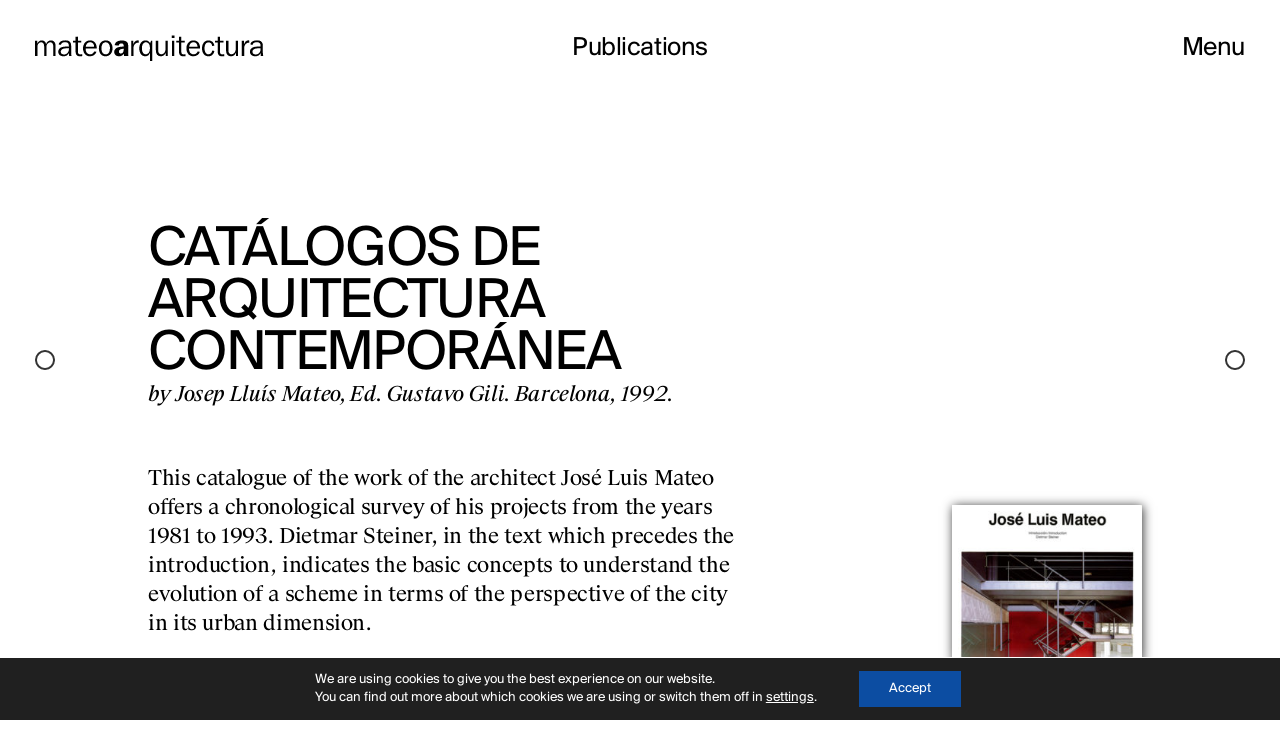

--- FILE ---
content_type: text/html; charset=UTF-8
request_url: https://mateo-arquitectura.com/publications/jose-luis-mateo-catalogos-de-arquitectura-contemporanea/
body_size: 14606
content:
<!doctype html>
<html lang="en" class="no-js">

<head>
	<meta name="google-site-verification" content="ieoy7l5DLgnbcmR4Mf-_-0FMmbYKsB1xtd-7F1BoEms" />
    <!-- Global Site Tag (gtag.js) - Google Analytics -->
    <script async src="https://www.googletagmanager.com/gtag/js?id=UA-11243602-1"></script>
    <script>
        window.dataLayer = window.dataLayer || [];

        function gtag() {
            dataLayer.push(arguments)
        };
        gtag('js', new Date());

        gtag('config', 'UA-11243602-1');
    </script>

    <meta charset="UTF-8">

    <link href="//www.google-analytics.com" rel="dns-prefetch">

    <meta http-equiv="X-UA-Compatible" content="IE=edge,chrome=1">
    <meta name="viewport" content="width=device-width, initial-scale=1.0">
    <meta name='robots' content='index, follow, max-image-preview:large, max-snippet:-1, max-video-preview:-1' />

	<!-- This site is optimized with the Yoast SEO plugin v16.3 - https://yoast.com/wordpress/plugins/seo/ -->
	<title>Catálogos de Arquitectura Contemporánea - Mateo Arquitectura</title>
	<link rel="canonical" href="https://mateo-arquitectura.com/publications/jose-luis-mateo-catalogos-de-arquitectura-contemporanea/" />
	<meta property="og:locale" content="en_GB" />
	<meta property="og:type" content="article" />
	<meta property="og:title" content="Catálogos de Arquitectura Contemporánea - Mateo Arquitectura" />
	<meta property="og:description" content="This catalogue of the work of the architect José Luis Mateo offers a chronological survey of his projects from the years 1981 to 1993. Dietmar Steiner, in the text which precedes the introduction, indicates the basic concepts to understand the evolution of a scheme in terms of the perspective of the city in its urban..." />
	<meta property="og:url" content="https://mateo-arquitectura.com/publications/jose-luis-mateo-catalogos-de-arquitectura-contemporanea/" />
	<meta property="og:site_name" content="Mateo Arquitectura" />
	<meta property="article:modified_time" content="2025-03-18T10:34:42+00:00" />
	<meta property="og:image" content="https://mateo-arquitectura.com/wp-content/uploads/2017/07/16_catalogos-arquitectura-contemporanea-3.jpg" />
	<meta property="og:image:width" content="626" />
	<meta property="og:image:height" content="682" />
	<meta name="twitter:card" content="summary" />
	<script type="application/ld+json" class="yoast-schema-graph">{"@context":"https://schema.org","@graph":[{"@type":"WebSite","@id":"https://mateo-arquitectura.com/#website","url":"https://mateo-arquitectura.com/","name":"Mateo Arquitectura","description":"Josep Llu\u00eds Mateo","potentialAction":[{"@type":"SearchAction","target":"https://mateo-arquitectura.com/?s={search_term_string}","query-input":"required name=search_term_string"}],"inLanguage":"en-GB"},{"@type":"ImageObject","@id":"https://mateo-arquitectura.com/publications/jose-luis-mateo-catalogos-de-arquitectura-contemporanea/#primaryimage","inLanguage":"en-GB","url":"https://mateo-arquitectura.com/wp-content/uploads/2017/07/16_catalogos-arquitectura-contemporanea-3.jpg","contentUrl":"https://mateo-arquitectura.com/wp-content/uploads/2017/07/16_catalogos-arquitectura-contemporanea-3.jpg","width":626,"height":682,"caption":"16 catalogos arquitectura contemporanea 3"},{"@type":"WebPage","@id":"https://mateo-arquitectura.com/publications/jose-luis-mateo-catalogos-de-arquitectura-contemporanea/#webpage","url":"https://mateo-arquitectura.com/publications/jose-luis-mateo-catalogos-de-arquitectura-contemporanea/","name":"Cat\u00e1logos de Arquitectura Contempor\u00e1nea - Mateo Arquitectura","isPartOf":{"@id":"https://mateo-arquitectura.com/#website"},"primaryImageOfPage":{"@id":"https://mateo-arquitectura.com/publications/jose-luis-mateo-catalogos-de-arquitectura-contemporanea/#primaryimage"},"datePublished":"1992-01-01T15:51:21+00:00","dateModified":"2025-03-18T10:34:42+00:00","breadcrumb":{"@id":"https://mateo-arquitectura.com/publications/jose-luis-mateo-catalogos-de-arquitectura-contemporanea/#breadcrumb"},"inLanguage":"en-GB","potentialAction":[{"@type":"ReadAction","target":["https://mateo-arquitectura.com/publications/jose-luis-mateo-catalogos-de-arquitectura-contemporanea/"]}]},{"@type":"BreadcrumbList","@id":"https://mateo-arquitectura.com/publications/jose-luis-mateo-catalogos-de-arquitectura-contemporanea/#breadcrumb","itemListElement":[{"@type":"ListItem","position":1,"item":{"@type":"WebPage","@id":"https://mateo-arquitectura.com/","url":"https://mateo-arquitectura.com/","name":"Portada"}},{"@type":"ListItem","position":2,"item":{"@id":"https://mateo-arquitectura.com/publications/jose-luis-mateo-catalogos-de-arquitectura-contemporanea/#webpage"}}]}]}</script>
	<!-- / Yoast SEO plugin. -->


<link rel='dns-prefetch' href='//s.w.org' />
		<script type="text/javascript">
			window._wpemojiSettings = {"baseUrl":"https:\/\/s.w.org\/images\/core\/emoji\/13.0.1\/72x72\/","ext":".png","svgUrl":"https:\/\/s.w.org\/images\/core\/emoji\/13.0.1\/svg\/","svgExt":".svg","source":{"concatemoji":"https:\/\/mateo-arquitectura.com\/wp-includes\/js\/wp-emoji-release.min.js?ver=5.7.2"}};
			!function(e,a,t){var n,r,o,i=a.createElement("canvas"),p=i.getContext&&i.getContext("2d");function s(e,t){var a=String.fromCharCode;p.clearRect(0,0,i.width,i.height),p.fillText(a.apply(this,e),0,0);e=i.toDataURL();return p.clearRect(0,0,i.width,i.height),p.fillText(a.apply(this,t),0,0),e===i.toDataURL()}function c(e){var t=a.createElement("script");t.src=e,t.defer=t.type="text/javascript",a.getElementsByTagName("head")[0].appendChild(t)}for(o=Array("flag","emoji"),t.supports={everything:!0,everythingExceptFlag:!0},r=0;r<o.length;r++)t.supports[o[r]]=function(e){if(!p||!p.fillText)return!1;switch(p.textBaseline="top",p.font="600 32px Arial",e){case"flag":return s([127987,65039,8205,9895,65039],[127987,65039,8203,9895,65039])?!1:!s([55356,56826,55356,56819],[55356,56826,8203,55356,56819])&&!s([55356,57332,56128,56423,56128,56418,56128,56421,56128,56430,56128,56423,56128,56447],[55356,57332,8203,56128,56423,8203,56128,56418,8203,56128,56421,8203,56128,56430,8203,56128,56423,8203,56128,56447]);case"emoji":return!s([55357,56424,8205,55356,57212],[55357,56424,8203,55356,57212])}return!1}(o[r]),t.supports.everything=t.supports.everything&&t.supports[o[r]],"flag"!==o[r]&&(t.supports.everythingExceptFlag=t.supports.everythingExceptFlag&&t.supports[o[r]]);t.supports.everythingExceptFlag=t.supports.everythingExceptFlag&&!t.supports.flag,t.DOMReady=!1,t.readyCallback=function(){t.DOMReady=!0},t.supports.everything||(n=function(){t.readyCallback()},a.addEventListener?(a.addEventListener("DOMContentLoaded",n,!1),e.addEventListener("load",n,!1)):(e.attachEvent("onload",n),a.attachEvent("onreadystatechange",function(){"complete"===a.readyState&&t.readyCallback()})),(n=t.source||{}).concatemoji?c(n.concatemoji):n.wpemoji&&n.twemoji&&(c(n.twemoji),c(n.wpemoji)))}(window,document,window._wpemojiSettings);
		</script>
		<style type="text/css">
img.wp-smiley,
img.emoji {
	display: inline !important;
	border: none !important;
	box-shadow: none !important;
	height: 1em !important;
	width: 1em !important;
	margin: 0 .07em !important;
	vertical-align: -0.1em !important;
	background: none !important;
	padding: 0 !important;
}
</style>
	<link rel="stylesheet" href="https://mateo-arquitectura.com/wp-content/cache/minify/2484a.css" media="all" />




<style id='moove_gdpr_frontend-inline-css' type='text/css'>
				#moove_gdpr_cookie_modal .moove-gdpr-modal-content .moove-gdpr-tab-main h3.tab-title, 
				#moove_gdpr_cookie_modal .moove-gdpr-modal-content .moove-gdpr-tab-main span.tab-title,
				#moove_gdpr_cookie_modal .moove-gdpr-modal-content .moove-gdpr-modal-left-content #moove-gdpr-menu li a, 
				#moove_gdpr_cookie_modal .moove-gdpr-modal-content .moove-gdpr-modal-left-content #moove-gdpr-menu li button,
				#moove_gdpr_cookie_modal .moove-gdpr-modal-content .moove-gdpr-modal-left-content .moove-gdpr-branding-cnt a,
				#moove_gdpr_cookie_modal .moove-gdpr-modal-content .moove-gdpr-modal-footer-content .moove-gdpr-button-holder a.mgbutton, 
				#moove_gdpr_cookie_modal .moove-gdpr-modal-content .moove-gdpr-modal-footer-content .moove-gdpr-button-holder button.mgbutton,
				#moove_gdpr_cookie_modal .cookie-switch .cookie-slider:after, 
				#moove_gdpr_cookie_modal .cookie-switch .slider:after, 
				#moove_gdpr_cookie_modal .switch .cookie-slider:after, 
				#moove_gdpr_cookie_modal .switch .slider:after,
				#moove_gdpr_cookie_info_bar .moove-gdpr-info-bar-container .moove-gdpr-info-bar-content p, 
				#moove_gdpr_cookie_info_bar .moove-gdpr-info-bar-container .moove-gdpr-info-bar-content p a,
				#moove_gdpr_cookie_info_bar .moove-gdpr-info-bar-container .moove-gdpr-info-bar-content a.mgbutton, 
				#moove_gdpr_cookie_info_bar .moove-gdpr-info-bar-container .moove-gdpr-info-bar-content button.mgbutton,
				#moove_gdpr_cookie_modal .moove-gdpr-modal-content .moove-gdpr-tab-main .moove-gdpr-tab-main-content h1, 
				#moove_gdpr_cookie_modal .moove-gdpr-modal-content .moove-gdpr-tab-main .moove-gdpr-tab-main-content h2, 
				#moove_gdpr_cookie_modal .moove-gdpr-modal-content .moove-gdpr-tab-main .moove-gdpr-tab-main-content h3, 
				#moove_gdpr_cookie_modal .moove-gdpr-modal-content .moove-gdpr-tab-main .moove-gdpr-tab-main-content h4, 
				#moove_gdpr_cookie_modal .moove-gdpr-modal-content .moove-gdpr-tab-main .moove-gdpr-tab-main-content h5, 
				#moove_gdpr_cookie_modal .moove-gdpr-modal-content .moove-gdpr-tab-main .moove-gdpr-tab-main-content h6,
				#moove_gdpr_cookie_modal .moove-gdpr-modal-content.moove_gdpr_modal_theme_v2 .moove-gdpr-modal-title .tab-title,
				#moove_gdpr_cookie_modal .moove-gdpr-modal-content.moove_gdpr_modal_theme_v2 .moove-gdpr-tab-main h3.tab-title, 
				#moove_gdpr_cookie_modal .moove-gdpr-modal-content.moove_gdpr_modal_theme_v2 .moove-gdpr-tab-main span.tab-title,
				#moove_gdpr_cookie_modal .moove-gdpr-modal-content.moove_gdpr_modal_theme_v2 .moove-gdpr-branding-cnt a {
				 	font-weight: inherit				}
			#moove_gdpr_cookie_modal,#moove_gdpr_cookie_info_bar,.gdpr_cookie_settings_shortcode_content{font-family:inherit}#moove_gdpr_save_popup_settings_button{background-color:#373737;color:#fff}#moove_gdpr_save_popup_settings_button:hover{background-color:#000}#moove_gdpr_cookie_info_bar .moove-gdpr-info-bar-container .moove-gdpr-info-bar-content a.mgbutton,#moove_gdpr_cookie_info_bar .moove-gdpr-info-bar-container .moove-gdpr-info-bar-content button.mgbutton{background-color:#0c4da2}#moove_gdpr_cookie_modal .moove-gdpr-modal-content .moove-gdpr-modal-footer-content .moove-gdpr-button-holder a.mgbutton,#moove_gdpr_cookie_modal .moove-gdpr-modal-content .moove-gdpr-modal-footer-content .moove-gdpr-button-holder button.mgbutton,.gdpr_cookie_settings_shortcode_content .gdpr-shr-button.button-green{background-color:#0c4da2;border-color:#0c4da2}#moove_gdpr_cookie_modal .moove-gdpr-modal-content .moove-gdpr-modal-footer-content .moove-gdpr-button-holder a.mgbutton:hover,#moove_gdpr_cookie_modal .moove-gdpr-modal-content .moove-gdpr-modal-footer-content .moove-gdpr-button-holder button.mgbutton:hover,.gdpr_cookie_settings_shortcode_content .gdpr-shr-button.button-green:hover{background-color:#fff;color:#0c4da2}#moove_gdpr_cookie_modal .moove-gdpr-modal-content .moove-gdpr-modal-close i,#moove_gdpr_cookie_modal .moove-gdpr-modal-content .moove-gdpr-modal-close span.gdpr-icon{background-color:#0c4da2;border:1px solid #0c4da2}#moove_gdpr_cookie_info_bar span.change-settings-button.focus-g,#moove_gdpr_cookie_info_bar span.change-settings-button:focus{-webkit-box-shadow:0 0 1px 3px #0c4da2;-moz-box-shadow:0 0 1px 3px #0c4da2;box-shadow:0 0 1px 3px #0c4da2}#moove_gdpr_cookie_modal .moove-gdpr-modal-content .moove-gdpr-modal-close i:hover,#moove_gdpr_cookie_modal .moove-gdpr-modal-content .moove-gdpr-modal-close span.gdpr-icon:hover,#moove_gdpr_cookie_info_bar span[data-href]>u.change-settings-button{color:#0c4da2}#moove_gdpr_cookie_modal .moove-gdpr-modal-content .moove-gdpr-modal-left-content #moove-gdpr-menu li.menu-item-selected a span.gdpr-icon,#moove_gdpr_cookie_modal .moove-gdpr-modal-content .moove-gdpr-modal-left-content #moove-gdpr-menu li.menu-item-selected button span.gdpr-icon{color:inherit}#moove_gdpr_cookie_modal .moove-gdpr-modal-content .moove-gdpr-modal-left-content #moove-gdpr-menu li a span.gdpr-icon,#moove_gdpr_cookie_modal .moove-gdpr-modal-content .moove-gdpr-modal-left-content #moove-gdpr-menu li button span.gdpr-icon{color:inherit}#moove_gdpr_cookie_modal .gdpr-acc-link{line-height:0;font-size:0;color:transparent;position:absolute}#moove_gdpr_cookie_modal .moove-gdpr-modal-content .moove-gdpr-modal-close:hover i,#moove_gdpr_cookie_modal .moove-gdpr-modal-content .moove-gdpr-modal-left-content #moove-gdpr-menu li a,#moove_gdpr_cookie_modal .moove-gdpr-modal-content .moove-gdpr-modal-left-content #moove-gdpr-menu li button,#moove_gdpr_cookie_modal .moove-gdpr-modal-content .moove-gdpr-modal-left-content #moove-gdpr-menu li button i,#moove_gdpr_cookie_modal .moove-gdpr-modal-content .moove-gdpr-modal-left-content #moove-gdpr-menu li a i,#moove_gdpr_cookie_modal .moove-gdpr-modal-content .moove-gdpr-tab-main .moove-gdpr-tab-main-content a:hover,#moove_gdpr_cookie_info_bar.moove-gdpr-dark-scheme .moove-gdpr-info-bar-container .moove-gdpr-info-bar-content a.mgbutton:hover,#moove_gdpr_cookie_info_bar.moove-gdpr-dark-scheme .moove-gdpr-info-bar-container .moove-gdpr-info-bar-content button.mgbutton:hover,#moove_gdpr_cookie_info_bar.moove-gdpr-dark-scheme .moove-gdpr-info-bar-container .moove-gdpr-info-bar-content a:hover,#moove_gdpr_cookie_info_bar.moove-gdpr-dark-scheme .moove-gdpr-info-bar-container .moove-gdpr-info-bar-content button:hover,#moove_gdpr_cookie_info_bar.moove-gdpr-dark-scheme .moove-gdpr-info-bar-container .moove-gdpr-info-bar-content span.change-settings-button:hover,#moove_gdpr_cookie_info_bar.moove-gdpr-dark-scheme .moove-gdpr-info-bar-container .moove-gdpr-info-bar-content u.change-settings-button:hover,#moove_gdpr_cookie_info_bar span[data-href]>u.change-settings-button,#moove_gdpr_cookie_info_bar.moove-gdpr-dark-scheme .moove-gdpr-info-bar-container .moove-gdpr-info-bar-content a.mgbutton.focus-g,#moove_gdpr_cookie_info_bar.moove-gdpr-dark-scheme .moove-gdpr-info-bar-container .moove-gdpr-info-bar-content button.mgbutton.focus-g,#moove_gdpr_cookie_info_bar.moove-gdpr-dark-scheme .moove-gdpr-info-bar-container .moove-gdpr-info-bar-content a.focus-g,#moove_gdpr_cookie_info_bar.moove-gdpr-dark-scheme .moove-gdpr-info-bar-container .moove-gdpr-info-bar-content button.focus-g,#moove_gdpr_cookie_info_bar.moove-gdpr-dark-scheme .moove-gdpr-info-bar-container .moove-gdpr-info-bar-content a.mgbutton:focus,#moove_gdpr_cookie_info_bar.moove-gdpr-dark-scheme .moove-gdpr-info-bar-container .moove-gdpr-info-bar-content button.mgbutton:focus,#moove_gdpr_cookie_info_bar.moove-gdpr-dark-scheme .moove-gdpr-info-bar-container .moove-gdpr-info-bar-content a:focus,#moove_gdpr_cookie_info_bar.moove-gdpr-dark-scheme .moove-gdpr-info-bar-container .moove-gdpr-info-bar-content button:focus,#moove_gdpr_cookie_info_bar.moove-gdpr-dark-scheme .moove-gdpr-info-bar-container .moove-gdpr-info-bar-content span.change-settings-button.focus-g,span.change-settings-button:focus,#moove_gdpr_cookie_info_bar.moove-gdpr-dark-scheme .moove-gdpr-info-bar-container .moove-gdpr-info-bar-content u.change-settings-button.focus-g,#moove_gdpr_cookie_info_bar.moove-gdpr-dark-scheme .moove-gdpr-info-bar-container .moove-gdpr-info-bar-content u.change-settings-button:focus{color:#0c4da2}#moove_gdpr_cookie_modal.gdpr_lightbox-hide{display:none}#moove_gdpr_cookie_info_bar .moove-gdpr-info-bar-container .moove-gdpr-info-bar-content a.mgbutton,#moove_gdpr_cookie_info_bar .moove-gdpr-info-bar-container .moove-gdpr-info-bar-content button.mgbutton,#moove_gdpr_cookie_modal .moove-gdpr-modal-content .moove-gdpr-modal-footer-content .moove-gdpr-button-holder a.mgbutton,#moove_gdpr_cookie_modal .moove-gdpr-modal-content .moove-gdpr-modal-footer-content .moove-gdpr-button-holder button.mgbutton,.gdpr-shr-button,#moove_gdpr_cookie_info_bar .moove-gdpr-infobar-close-btn{border-radius:0}
</style>
<link rel="https://api.w.org/" href="https://mateo-arquitectura.com/wp-json/" /><link rel="alternate" type="application/json+oembed" href="https://mateo-arquitectura.com/wp-json/oembed/1.0/embed?url=https%3A%2F%2Fmateo-arquitectura.com%2Fpublications%2Fjose-luis-mateo-catalogos-de-arquitectura-contemporanea%2F" />
<link rel="alternate" type="text/xml+oembed" href="https://mateo-arquitectura.com/wp-json/oembed/1.0/embed?url=https%3A%2F%2Fmateo-arquitectura.com%2Fpublications%2Fjose-luis-mateo-catalogos-de-arquitectura-contemporanea%2F&#038;format=xml" />
<link rel="icon" href="https://mateo-arquitectura.com/wp-content/uploads/2021/03/ma_favicon.png" sizes="32x32" />
<link rel="icon" href="https://mateo-arquitectura.com/wp-content/uploads/2021/03/ma_favicon.png" sizes="192x192" />
<link rel="apple-touch-icon" href="https://mateo-arquitectura.com/wp-content/uploads/2021/03/ma_favicon.png" />
<meta name="msapplication-TileImage" content="https://mateo-arquitectura.com/wp-content/uploads/2021/03/ma_favicon.png" />
		<style type="text/css" id="wp-custom-css">
			.customText,
.page-template-about .texto-cabecera{
	  text-align: center;
    position: relative;
    top: -48px;
		font-size: 25px;
	max-width: 80vw;
	margin: 0 auto;
}

.page-template-about .texto-cabecera{
    top: 42px;
    font-size: 36px;
    max-width: 76vw;
}

@media (max-width: 767px){
	.cuadricula {
    padding: 146px 35px 0 !important;
	}
}


#inicio .modulo-bottom {
    bottom: auto;
    position: relative;
    top: -45px !important;
}

.aboutHome{
	  position: relative;
    top: -70px;
}

.aboutHome img,
.homeMateo img{
	width: 100%;
}



.aboutHome .titulo{
	  text-align: center;
    font-size: 27px;
    position: relative;
    top: 75px;
}

.aboutHome .texto{
	  max-width: 80%;
    margin: 0 auto;
    text-align: center;
    font-size: 40px;
    padding-top: 35px;
}

.homeMateo .titulo{
	  text-align: center;
    font-size: 27px;
    position: relative;
    top: 90px;
    color: #fff;
}

.homeMateo .texto{
	   background-color: #000;
    text-align: center;
    color: #fff;
    padding: 60px 0;
}

.homeMateo .texto p{
    font-size: 36px;
    max-width: 90%;
    margin: 0 auto;
}

.mateo-info{
	display: flex;
	align-items: center;
	gap: 30px;
	margin-top: 110px;
	padding: 0 40px;
}

.mateo-info > div{
	flex-basis: 50%;
}

.mateo-info .texto{
	font-size: 20px;
}

.mateo-info .texto p{
	margin-bottom: 20px;
}

.mateo-info .subtitulo{
	margin-top: -24px;
}


.mateo-info .link{
	display:block;
	text-decoration: underline;
}

.mateo-info .link1{
	margin-bottom: 20px;
}

.about-images{
	padding-top: 85px;
 display: grid;
 gap: 40px;
 grid-template-columns: 1fr 1fr 1fr;
}

.about-team .link{
	  font-size: 18px;
    padding-top: 40px;
    display: block;
}

.about-studio{
	padding:80px 40px 0;
}

.about-studio .titulo{
	font-size: 22px;
}

.about-studio .texto{
	font-size: 18px;
}

.about-studio .link{
	display:block;
	text-decoration: underline;
	font-size: 18px;
	padding-top: 15px;
}

.about-publications{
	padding: 45px 40px;
}

.about-publications .content-publications{
	display: grid;
	grid-template-columns: 1fr 1fr 1fr 1fr;
}

.about-publications .link{
	font-size:18px;
	display: block;
	text-decoration: underline;
	padding-top: 25px;
}

.about-team{
	padding: 0 40px;
}

.about-team .titulo{
	font-size: 22px;
	margin-bottom: 25px;
}

.about-team .team-container{
	display: grid;
	grid-template-columns: 1fr 1fr;
	gap: 40px;
}

.about-team .img img{
	width: 100%
}

.about-team .texto{
	display:grid;
	grid-template-columns: 1fr 1fr;
	align-content:center;
	gap: 20px;
	font-size: 18px
}

.about-team .texto div{
	margin-bottom: 40px;
}

.about-team .texto .margin{
	margin-top: 20px;
}

.about-team .texto p{
	margin-bottom: 0;
}

@media (max-width: 991px){
	
	.aboutHome .texto{
		font-size: 25px;
	}
	
	.homeMateo .texto p {
    font-size: 17px;
	}
	
	.mateo-info{
		flex-direction: column-reverse;
	}
	
	.about-images{
		grid-template-columns: 1fr;
	}
	
	.about-studio {
    padding: 40px 40px 0;
	}

		.about-publications .content-publications {
			grid-template-columns: 1fr;
	}
	
	.about-team .team-container {
    grid-template-columns: 1fr;
	}
	
	.about-team .texto{
		    grid-template-columns: 1fr;
	}

	
}		</style>
			<link rel="canonical" href="https://mateo-arquitectura.com/" >
	<link rel="alternate" href="https://mateo-arquitectura.com/" hreflang="en">
	<link rel="alternate" href="https://mateo-arquitectura.com/" hreflang="x-default">

</head>

<body data-rsssl=1 class="publications-template-default single single-publications postid-651 jose-luis-mateo-catalogos-de-arquitectura-contemporanea">

    <div class="wrapper">
        <div class="header clear" role="banner">
            <div class="header-container">
                <div class="logo">
                    <a href="https://mateo-arquitectura.com">
                        <span class="mobile"><svg width="31px" height="14px" viewBox="0 0 31 14" version="1.1" xmlns="http://www.w3.org/2000/svg" xmlns:xlink="http://www.w3.org/1999/xlink">
    <desc></desc>
    <defs></defs>
    <g id="logo-mobile" stroke="none" stroke-width="1" fill="#0000000" fill-rule="evenodd">
        <path d="M0,0.325 L0,13.025 L1.95,13.025 L1.95,5.75 C1.95,4.7 2.075,3.675 2.725,2.85 C3.25,2.175 4.15,1.6 5.025,1.6 C5.875,1.6 6.7,2.075 7.15,2.825 C7.525,3.45 7.575,4.275 7.575,4.975 L7.575,13.025 L9.525,13.025 L9.525,6.175 C9.525,4.975 9.5,4.05 10.225,3.025 C10.8,2.2 11.7,1.6 12.675,1.6 C13.55,1.6 14.375,2.1 14.8,2.925 C15.2,3.7 15.15,4.6 15.15,5.45 L15.15,13.025 L17.1,13.025 L17.1,5.45 C17.1,4.275 17.125,2.875 16.5,1.825 C15.85,0.725 14.6,0 13.3,0 C11.35,0 9.9,1.275 9.2,3.025 C8.8,1.25 7.475,0 5.625,0 C3.85,0 2.475,1.25 1.825,2.775 L1.775,2.775 L1.775,0.325 L0,0.325 Z M31.0083334,13.025 L27.3583334,13.025 C27.2083334,12.375 27.1583334,11.7 27.1833334,11.05 C26.1333334,12.55 25.0333334,13.275 23.1333334,13.275 C20.8833334,13.275 19.1333334,12.075 19.1333334,9.675 C19.1333334,7.8 20.3083334,6.525 21.9833334,5.9 C23.4333334,5.35 25.4583334,5.25 27.0083334,5.1 L27.0083334,4.8 C27.0083334,4.25 27.0583334,3.6 26.6833334,3.125 C26.3583334,2.7 25.7333334,2.525 25.1833334,2.525 C24.0083334,2.525 22.9833334,3.125 22.9833334,4.375 L19.5083334,4.05 C19.8833334,0.975 22.8833334,0.075 25.5583334,0.075 C26.8583334,0.075 28.5583334,0.375 29.5833334,1.225 C30.8833334,2.275 30.7583334,3.675 30.7583334,5.2 L30.7583334,11.125 C30.7583334,11.775 30.8083334,12.4 31.0083334,13.025 Z M27.0083334,7.45 L27.0083334,6.95 C25.6083334,7.1 23.0333334,7.425 23.0333334,9.275 C23.0333334,10.275 23.6333334,10.95 24.6583334,10.95 C25.4083334,10.95 26.0833334,10.55 26.5083334,9.9 C27.0333334,9.1 27.0083334,8.35 27.0083334,7.45 Z" id="ma"></path>
    </g>
</svg>
</span>
                        <span class="desktop"><svg width="229px" height="26px" viewBox="0 0 229 26" version="1.1" xmlns="http://www.w3.org/2000/svg" xmlns:xlink="http://www.w3.org/1999/xlink">
    
    <desc></desc>
    <defs></defs>
    <g id="logo-wrapper" stroke="none" stroke-width="1" fill="none" fill-rule="evenodd">
        <g id="logo" transform="translate(-41.000000, -45.000000)" fill="#000000">
            <g id="Landing">
                <path d="M41.04,50.76 L41.04,66 L43.38,66 L43.38,57.27 C43.38,56.01 43.53,54.78 44.31,53.79 C44.94,52.98 46.02,52.29 47.07,52.29 C48.09,52.29 49.08,52.86 49.62,53.76 C50.07,54.51 50.13,55.5 50.13,56.34 L50.13,66 L52.47,66 L52.47,57.78 C52.47,56.34 52.44,55.23 53.31,54 C54,53.01 55.08,52.29 56.25,52.29 C57.3,52.29 58.29,52.89 58.8,53.88 C59.28,54.81 59.22,55.89 59.22,56.91 L59.22,66 L61.56,66 L61.56,56.91 C61.56,55.5 61.59,53.82 60.84,52.56 C60.06,51.24 58.56,50.37 57,50.37 C54.66,50.37 52.92,51.9 52.08,54 C51.6,51.87 50.01,50.37 47.79,50.37 C45.66,50.37 44.01,51.87 43.23,53.7 L43.17,53.7 L43.17,50.76 L41.04,50.76 Z M74.89,59.31 L74.89,58.32 L72.94,58.32 C70.54,58.32 66.76,58.65 66.76,61.8 C66.76,63.69 68.38,64.47 70.06,64.47 C72.94,64.47 74.89,62.01 74.89,59.31 Z M72.91,56.55 L74.89,56.55 L74.89,55.89 C74.89,53.22 73.72,52.2 71.02,52.2 C69.1,52.2 67.27,52.8 66.85,54.9 L64.66,54.54 C65.08,51.36 68.44,50.37 71.23,50.37 C72.88,50.37 74.77,50.55 75.91,51.87 C77.17,53.22 77.17,55.14 77.17,56.88 L77.17,62.79 C77.17,63.9 77.2,65.01 77.5,66 L75.16,66 L74.89,63.15 C73.81,65.34 71.98,66.3 69.55,66.3 C66.7,66.3 64.24,64.71 64.24,61.68 C64.24,59.85 65.38,58.2 67.06,57.45 C68.77,56.64 71.02,56.55 72.91,56.55 Z M88.16,64.26 L86.36,64.41 C84.44,64.41 83.93,63.48 83.93,61.71 L83.93,52.5 L87.32,52.5 L87.32,50.64 L83.93,50.64 L83.93,46.62 L81.59,46.86 L81.59,50.64 L78.89,50.64 L78.89,52.5 L81.59,52.5 L81.59,61.32 C81.59,64.35 82.58,66.3 85.91,66.3 L88.16,66.12 L88.16,64.26 Z M100.26,61.38 L102.48,61.83 C101.58,64.62 98.91,66.3 96,66.3 C91.38,66.3 89.01,62.64 89.01,58.38 C89.01,54.18 91.5,50.37 96.06,50.37 C100.8,50.37 102.84,54.33 102.72,58.56 L91.65,58.56 C91.65,59.76 91.71,60.87 92.28,62.01 C93,63.45 94.59,64.32 96.18,64.32 C98.16,64.32 99.6,63.18 100.26,61.38 Z M91.77,56.82 L100.14,56.82 C100.17,54.3 98.76,52.17 96.06,52.17 C93.51,52.17 91.86,54.42 91.77,56.82 Z M104.86,58.26 C104.86,54.03 107.26,50.37 111.85,50.37 C116.32,50.37 118.54,54.27 118.54,58.29 C118.54,62.55 116.08,66.3 111.46,66.3 C106.9,66.3 104.86,62.28 104.86,58.26 Z M107.47,58.26 C107.47,59.64 107.68,61.23 108.34,62.43 C109,63.6 110.29,64.35 111.67,64.35 C113.23,64.35 114.46,63.54 115.18,62.16 C115.81,60.96 115.93,59.58 115.93,58.26 C115.93,56.82 115.75,55.32 114.97,54.09 C114.25,52.98 112.99,52.29 111.67,52.29 C110.2,52.29 108.88,53.13 108.22,54.45 C107.65,55.56 107.47,57.03 107.47,58.26 Z M134.45,66 L130.07,66 C129.89,65.22 129.83,64.41 129.86,63.63 C128.6,65.43 127.28,66.3 125,66.3 C122.3,66.3 120.2,64.86 120.2,61.98 C120.2,59.73 121.61,58.2 123.62,57.45 C125.36,56.79 127.79,56.67 129.65,56.49 L129.65,56.13 C129.65,55.47 129.71,54.69 129.26,54.12 C128.87,53.61 128.12,53.4 127.46,53.4 C126.05,53.4 124.82,54.12 124.82,55.62 L120.65,55.23 C121.1,51.54 124.7,50.46 127.91,50.46 C129.47,50.46 131.51,50.82 132.74,51.84 C134.3,53.1 134.15,54.78 134.15,56.61 L134.15,63.72 C134.15,64.5 134.21,65.25 134.45,66 Z M129.65,59.31 L129.65,58.71 C127.97,58.89 124.88,59.28 124.88,61.5 C124.88,62.7 125.6,63.51 126.83,63.51 C127.73,63.51 128.54,63.03 129.05,62.25 C129.68,61.29 129.65,60.39 129.65,59.31 Z M137.16,50.76 L137.16,66 L139.5,66 L139.5,58.32 C139.5,57.12 139.62,56.16 140.25,55.05 C141.12,53.52 142.38,52.65 144.18,52.65 L144.66,52.65 L144.66,50.4 L143.79,50.34 C141.33,50.34 140.04,52.26 139.32,54.33 L139.26,54.33 L139.26,50.76 L137.16,50.76 Z M155.89,58.8 L155.89,57.51 C155.89,56.13 155.59,54.63 154.63,53.55 C153.97,52.8 152.89,52.26 151.87,52.26 C148.75,52.26 147.88,55.89 147.88,58.35 C147.88,60.84 148.72,64.29 151.84,64.29 C153.37,64.29 154.54,63.3 155.2,62.01 C155.74,61.02 155.89,59.91 155.89,58.8 Z M156.13,53.22 L157.06,50.76 L158.26,50.76 L158.26,70.98 L155.92,70.98 L155.92,63.12 L155.83,63.12 C155.05,65.07 153.46,66.3 151.27,66.3 C146.89,66.3 145.27,62.07 145.27,58.38 C145.27,54.63 147.13,50.37 151.48,50.37 C153.82,50.37 154.99,51.36 156.13,53.22 Z M173.84,50.76 L171.5,50.76 L171.5,58.86 C171.5,60.3 171.26,61.56 170.33,62.7 C169.52,63.69 168.44,64.26 167.18,64.26 C166.22,64.26 165.17,63.66 164.72,62.82 C164.27,62.04 164.21,60.9 164.21,60.03 L164.21,50.76 L161.87,50.76 L161.87,60.03 C161.87,61.59 162.05,63.33 163.07,64.59 C164.03,65.76 165.47,66.3 166.97,66.3 C169.07,66.3 170.9,64.86 171.65,62.97 L171.71,62.97 L171.71,66 L173.84,66 L173.84,50.76 Z M180.27,50.76 L177.93,50.76 L177.93,66 L180.27,66 L180.27,50.76 Z M180.39,45.42 L177.81,45.42 L177.81,48.06 L180.39,48.06 L180.39,45.42 Z M191.56,64.26 L189.76,64.41 C187.84,64.41 187.33,63.48 187.33,61.71 L187.33,52.5 L190.72,52.5 L190.72,50.64 L187.33,50.64 L187.33,46.62 L184.99,46.86 L184.99,50.64 L182.29,50.64 L182.29,52.5 L184.99,52.5 L184.99,61.32 C184.99,64.35 185.98,66.3 189.31,66.3 L191.56,66.12 L191.56,64.26 Z M203.66,61.38 L205.88,61.83 C204.98,64.62 202.31,66.3 199.4,66.3 C194.78,66.3 192.41,62.64 192.41,58.38 C192.41,54.18 194.9,50.37 199.46,50.37 C204.2,50.37 206.24,54.33 206.12,58.56 L195.05,58.56 C195.05,59.76 195.11,60.87 195.68,62.01 C196.4,63.45 197.99,64.32 199.58,64.32 C201.56,64.32 203,63.18 203.66,61.38 Z M195.17,56.82 L203.54,56.82 C203.57,54.3 202.16,52.17 199.46,52.17 C196.91,52.17 195.26,54.42 195.17,56.82 Z M218.22,60.57 C217.83,62.64 216.72,64.29 214.44,64.29 C211.26,64.29 210.51,60.69 210.51,58.23 C210.51,55.68 211.41,52.35 214.59,52.35 C216.78,52.35 218.01,54.03 218.22,56.04 L220.38,55.65 C219.87,52.5 217.83,50.37 214.53,50.37 C210,50.37 208.02,54.42 208.02,58.38 C208.02,62.37 209.97,66.3 214.5,66.3 C217.77,66.3 219.84,64.05 220.38,60.96 L218.22,60.57 Z M230.26,64.26 L228.46,64.41 C226.54,64.41 226.03,63.48 226.03,61.71 L226.03,52.5 L229.42,52.5 L229.42,50.64 L226.03,50.64 L226.03,46.62 L223.69,46.86 L223.69,50.64 L220.99,50.64 L220.99,52.5 L223.69,52.5 L223.69,61.32 C223.69,64.35 224.68,66.3 228.01,66.3 L230.26,66.12 L230.26,64.26 Z M244.04,50.76 L241.7,50.76 L241.7,58.86 C241.7,60.3 241.46,61.56 240.53,62.7 C239.72,63.69 238.64,64.26 237.38,64.26 C236.42,64.26 235.37,63.66 234.92,62.82 C234.47,62.04 234.41,60.9 234.41,60.03 L234.41,50.76 L232.07,50.76 L232.07,60.03 C232.07,61.59 232.25,63.33 233.27,64.59 C234.23,65.76 235.67,66.3 237.17,66.3 C239.27,66.3 241.1,64.86 241.85,62.97 L241.91,62.97 L241.91,66 L244.04,66 L244.04,50.76 Z M247.86,50.76 L247.86,66 L250.2,66 L250.2,58.32 C250.2,57.12 250.32,56.16 250.95,55.05 C251.82,53.52 253.08,52.65 254.88,52.65 L255.36,52.65 L255.36,50.4 L254.49,50.34 C252.03,50.34 250.74,52.26 250.02,54.33 L249.96,54.33 L249.96,50.76 L247.86,50.76 Z M266.59,59.31 L266.59,58.32 L264.64,58.32 C262.24,58.32 258.46,58.65 258.46,61.8 C258.46,63.69 260.08,64.47 261.76,64.47 C264.64,64.47 266.59,62.01 266.59,59.31 Z M264.61,56.55 L266.59,56.55 L266.59,55.89 C266.59,53.22 265.42,52.2 262.72,52.2 C260.8,52.2 258.97,52.8 258.55,54.9 L256.36,54.54 C256.78,51.36 260.14,50.37 262.93,50.37 C264.58,50.37 266.47,50.55 267.61,51.87 C268.87,53.22 268.87,55.14 268.87,56.88 L268.87,62.79 C268.87,63.9 268.9,65.01 269.2,66 L266.86,66 L266.59,63.15 C265.51,65.34 263.68,66.3 261.25,66.3 C258.4,66.3 255.94,64.71 255.94,61.68 C255.94,59.85 257.08,58.2 258.76,57.45 C260.47,56.64 262.72,56.55 264.61,56.55 Z" id="mateoarquitectura"></path>
            </g>
        </g>
    </g>
</svg>
</span>

                    </a>
                </div>
                                    <div class="titulo-pagina">
                                                    <h2><a href="/publications/">Publications</a></h2>
                        
                    </div>
                                <div class="btn-menu hide-mobile">
                    <span>Menu</span>
                </div>
            </div>
        </div>

<div role="main" class="main" id="single-publications">
    <div class="main-container" id="main-container">
        
<div class="nav-posts">
    <div class="prev">
        <a href="#" data-url="https://mateo-arquitectura.com/publications/j-ll-mateo-zwei-jahre-zwei-zeiten-1993-1994/"></a>
    </div>
    <div class="next">
        <a href="#" data-url="https://mateo-arquitectura.com/publications/schichten/"></a>
    </div>
</div>

        
                <div class="post-actual">
                    <div class="post-actual-container" data-anterior="https://mateo-arquitectura.com/publications/j-ll-mateo-zwei-jahre-zwei-zeiten-1993-1994/" data-siguiente="https://mateo-arquitectura.com/publications/schichten/" data-actual="https://mateo-arquitectura.com/publications/jose-luis-mateo-catalogos-de-arquitectura-contemporanea/">

                        <div class="contenido-libro">
                            <h1 class="IIV">Catálogos de Arquitectura Contemporánea</h1>
                                                        <h2 class="IIV">by Josep Lluís Mateo, Ed. Gustavo Gili. Barcelona, 1992.</h2>
                            <div class="info">
                                <div class="izq">
                                    <div class="parrafo IIV">
                                        <p>This catalogue of the work of the architect José Luis Mateo offers a chronological survey of his projects from the years 1981 to 1993. Dietmar Steiner, in the text which precedes the introduction, indicates the basic concepts to understand the evolution of a scheme in terms of the perspective of the city in its urban dimension.</p>
                                    </div>
                                </div>
                                <div class="der">
                                    <div class="galeria-wrapper">
                                        <div class="galeria IIV">
                                            <div class="imagen"><div class="imagen img-load"><div class="imagen__container"><img width="120" height="131" src="https://mateo-arquitectura.com/wp-content/uploads/2017/07/16_catalogos-arquitectura-contemporanea-3-120x131.jpg" class="object-fit object-fit-contain lazyload" alt="16 catalogos arquitectura contemporanea 3" loading="lazy" data-original="https://mateo-arquitectura.com/wp-content/uploads/2017/07/16_catalogos-arquitectura-contemporanea-3.jpg" data-sizes="auto" data-srcset="https://mateo-arquitectura.com/wp-content/uploads/2017/07/16_catalogos-arquitectura-contemporanea-3.jpg 626w, https://mateo-arquitectura.com/wp-content/uploads/2017/07/16_catalogos-arquitectura-contemporanea-3-250x272.jpg 250w, https://mateo-arquitectura.com/wp-content/uploads/2017/07/16_catalogos-arquitectura-contemporanea-3-120x131.jpg 120w" srcset="https://mateo-arquitectura.com/wp-content/uploads/2017/07/16_catalogos-arquitectura-contemporanea-3-120x131.jpg 120w, https://mateo-arquitectura.com/wp-content/uploads/2017/07/16_catalogos-arquitectura-contemporanea-3-250x272.jpg 250w, https://mateo-arquitectura.com/wp-content/uploads/2017/07/16_catalogos-arquitectura-contemporanea-3.jpg 626w" sizes="(max-width: 120px) 100vw, 120px" /></div></div></div>                                        </div>
                                    </div>
                                                                        

                                </div>
                            </div>

                            <div class="bloque-tags IIV">
        <div class="bloque-container no-related">
        <div class="titulo-tags">Tags</div>
        <div class="tags">
            <ul><li><a href="https://mateo-arquitectura.com/publications_tags/catalogue/">Catalogue</a></li><li><a href="https://mateo-arquitectura.com/publications_tags/architecture/">Architecture</a></li><li><a href="https://mateo-arquitectura.com/publications_tags/barcelona/">Barcelona</a></li></ul>        </div>
    </div>


</div>
                        </div>


                        <div id="related">
    
</div>

                    </div>
                </div>


                <div class="footer-contenido">


    <div class="footer-contenido-top">
        <div class="footer-contenido-container">
            <div class="back">
                                <a href="https://mateo-arquitectura.com/publications/">Back</a>
            </div>
            <div class="der">
                <div class="share">
                    <span class='btn-share'>Share</span><span class='opciones'><a href='https://www.facebook.com/sharer/sharer.php?u=https://mateo-arquitectura.com/publications/jose-luis-mateo-catalogos-de-arquitectura-contemporanea/' onclick='javascript:window.open(this.href,"", "menubar=no,toolbar=no,resizable=yes,scrollbars=yes,height=600,width=600");return false;'>Facebook</a>, <a href='https://twitter.com/home?status=https://mateo-arquitectura.com/publications/jose-luis-mateo-catalogos-de-arquitectura-contemporanea/' onclick='javascript:window.open(this.href,"", "menubar=no,toolbar=no,resizable=yes,scrollbars=yes,height=600,width=600");return false;'>Twitter</a>, <a href='https://plus.google.com/share?url=https://mateo-arquitectura.com/publications/jose-luis-mateo-catalogos-de-arquitectura-contemporanea/' onclick='javascript:window.open(this.href,"", "menubar=no,toolbar=no,resizable=yes,scrollbars=yes,height=600,width=600");return false;'>Google+</a>, <a href='https://www.linkedin.com/shareArticle?mini=true&url=https://mateo-arquitectura.com/publications/jose-luis-mateo-catalogos-de-arquitectura-contemporanea/&title=Catálogos de Arquitectura Contemporánea' onclick='javascript:window.open(this.href,"", "menubar=no,toolbar=no,resizable=yes,scrollbars=yes,height=600,width=600");return false;'>Linkedin</a></span>                </div>
            </div>

        </div>
        <div class="degradado">

        </div>
    </div>
    <div class="share-movil">
        <div class="share-movil-container">
            <span class='btn-share'>Share</span><span class='opciones'><a href='https://www.facebook.com/sharer/sharer.php?u=https://mateo-arquitectura.com/publications/jose-luis-mateo-catalogos-de-arquitectura-contemporanea/' onclick='javascript:window.open(this.href,"", "menubar=no,toolbar=no,resizable=yes,scrollbars=yes,height=600,width=600");return false;'>Facebook</a>, <a href='https://twitter.com/home?status=https://mateo-arquitectura.com/publications/jose-luis-mateo-catalogos-de-arquitectura-contemporanea/' onclick='javascript:window.open(this.href,"", "menubar=no,toolbar=no,resizable=yes,scrollbars=yes,height=600,width=600");return false;'>Twitter</a>, <a href='https://plus.google.com/share?url=https://mateo-arquitectura.com/publications/jose-luis-mateo-catalogos-de-arquitectura-contemporanea/' onclick='javascript:window.open(this.href,"", "menubar=no,toolbar=no,resizable=yes,scrollbars=yes,height=600,width=600");return false;'>Google+</a>, <a href='https://www.linkedin.com/shareArticle?mini=true&url=https://mateo-arquitectura.com/publications/jose-luis-mateo-catalogos-de-arquitectura-contemporanea/&title=Catálogos de Arquitectura Contemporánea' onclick='javascript:window.open(this.href,"", "menubar=no,toolbar=no,resizable=yes,scrollbars=yes,height=600,width=600");return false;'>Linkedin</a></span>
        </div>
    </div>

</div>

    </div>
</div>



			<!-- footer -->
			<div class="footer" role="contentinfo">
				<div class="color-fondo">

				</div>
				<div class="footer-container">
					<div class="logo visible-xs">
						<a href="https://mateo-arquitectura.com">
							<span></span>
						</a>
					</div>
					<div class="footer-top">
						<div class="direccion">
							<p>Teodor Roviralta, 39<br />
08022 Barcelona / Spain</p>
						</div>
						<div class="der">
							<p>T + 34 932 186 358<br />
Office Manager: Ext. 100<br />
Communication: Ext. 103</p>
						</div>
					</div>
					<div class="footer-bottom">
						<div class="izq redes-sociales">
							<ul id="menu-redes-sociales" class="menu"><li id="menu-item-115" class="menu-item menu-item-type-custom menu-item-object-custom menu-item-115"><a target="_blank" rel="noopener" href="https://www.facebook.com/mateoarquitectura">Facebook</a></li>
<li id="menu-item-116" class="menu-item menu-item-type-custom menu-item-object-custom menu-item-116"><a target="_blank" rel="noopener" href="https://twitter.com/mateoarq">Twitter</a></li>
<li id="menu-item-117" class="menu-item menu-item-type-custom menu-item-object-custom menu-item-117"><a target="_blank" rel="noopener" href="https://www.instagram.com/mateoarq/">Instagram</a></li>
<li id="menu-item-364" class="menu-item menu-item-type-custom menu-item-object-custom menu-item-364"><a target="_blank" rel="noopener" href="https://www.linkedin.com/company-beta/1372626/">Linkedin</a></li>
<li id="menu-item-365" class="menu-item menu-item-type-custom menu-item-object-custom menu-item-365"><a target="_blank" rel="noopener" href="https://vimeo.com/mateoarquitectura">Vimeo</a></li>
<li id="menu-item-1117" class="menu-item menu-item-type-custom menu-item-object-custom menu-item-1117"><a href="https://co.pinterest.com/MateoArq/">Pinterest</a></li>
</ul>						</div>
						<div class="der mail">
							<a class="btn--newsletter" href="#newsletter">Subscribe to the newsletter</a>
							<a class="mail" href="/cdn-cgi/l/email-protection#137a7d757c537e7267767c3e726162667a677670676661723d707c7e"><span class="__cf_email__" data-cfemail="99f0f7fff6d9f4f8edfcf6b4f8ebe8ecf0edfcfaedecebf8b7faf6f4">[email&#160;protected]</span></a>
							<ul id="menu-legal" class="menu"><li id="menu-item-4646" class="menu-item menu-item-type-custom menu-item-object-custom menu-item-4646"><a href="/legal#legal-notice">Legal notice</a></li>
<li id="menu-item-4647" class="menu-item menu-item-type-custom menu-item-object-custom menu-item-4647"><a href="/legal#privacy-policy">Privacy policy</a></li>
<li id="menu-item-4648" class="menu-item menu-item-type-custom menu-item-object-custom menu-item-4648"><a href="/legal#cookie-policy">Cookie policy</a></li>
</ul>						</div>
					</div>
				</div>
				<div id="newsletter-subscribe">
    <div class="contenedor">
        <form method="post" action="https://mateo-arquitectura.com/newsletter/">
            <div class="container">
                <input type="hidden" name="nlang" value="en">
                <div class="campo campo--email">
                    <input placeholder="Add your email address" class="tnp-email" type="email" name="em" required="">
                </div>
                <input class="tnp-preference" type="hidden" name="li" value="2476783">
                <div class="enviar">
                    <label for="accept_privacy">
                        <input class="button" type="checkbox" id="accept_privacy" name="accept_privacy" value="accept_privacy" required="">
                    I accept the privacy policy of this website

                    </label>
                    
                </div>
                <div class="enviar">
                    <input class="tnp-submit button" type="submit" value="Send">
                </div>
                
            </div>
        </form>
    </div>
</div>			</div>
			
			<!-- /footer -->

			



		</div>
		<!-- /wrapper -->

		<div id="clientes">
			<div class="clientes-container">
				<ul>
																		<li>
						<a href="">Kaufman & Broad Immobilier (France)</a>
					</li>
														<li>
						<a href="">Etablissement Public d'Aménagement de la  Plaine du Var ( Nice, France)</a>
					</li>
														<li>
						<a href="">Métropole Nice Côte d'Azur /MNCA (Nice, France)</a>
					</li>
														<li>
						<a href="">FondImmo (Villefranche Sur Mer, Côte d'Azur, France)</a>
					</li>
														<li>
						<a href="">Eiffage Immobilier Atlantique (Bayonne, France)</a>
					</li>
														<li>
						<a href="">Agglomération Côte Basque-Adour (Bayonne, France)</a>
					</li>
														<li>
						<a href="">SAEM Val de Seine (Boulogne-Billancourt, France)</a>
					</li>
														<li>
						<a href="">PGGM Coöperatie Pension Management (Zeist, The Netherlands)</a>
					</li>
														<li>
						<a href="">Vinci Immobilier (Paris, France)</a>
					</li>
														<li>
						<a href="">Nexity Entreprises (Paris, France)</a>
					</li>
														<li>
						<a href="">Solidere, Beirut Central District, s.a.l. (Beirut, Lebanon)</a>
					</li>
														<li>
						<a href="">Park Seaview (Beirut, Lebanon)</a>
					</li>
														<li>
						<a href="">Ajuntament de Barcelona - Institut Municipal de Mercats de Barcelona, (Spain)</a>
					</li>
														<li>
						<a href="">Generalitat de Catalunya- Cultural Department (ICEC)  (Barcelona, Spain)</a>
					</li>
														<li>
						<a href="">Banc Sabadell (Sant Cugat, Barcelona, Spain)</a>
					</li>
														<li>
						<a href="">Câmara Municipal de Castelo Branco- Programa Polis ( Portugal)</a>
					</li>
														<li>
						<a href="">Hàbitat Urbà, Ajuntament de Barcelona (Barcelona, Spain)</a>
					</li>
														<li>
						<a href="">Associació Montuic, Muntanya dels  Museus (Barcelona, Spain)</a>
					</li>
															</ul>
						<ul>
										<li>
						<a href="">World Trade Center  Barcelona (Barcelona, Spain)</a>
					</li>
														<li>
						<a href="">Ajuntament de Barcelona- Barcelona d'Infraestructures Municipals (BIMSA)</a>
					</li>
														<li>
						<a href="">El Consorci de la Zona Franca (Barcelona, Spain)</a>
					</li>
														<li>
						<a href="">AC-Hotels ( Spain)</a>
					</li>
														<li>
						<a href="">M.J. de Nijs en Zonen B.V. (Warmenhuizen, the Netherlands)</a>
					</li>
														<li>
						<a href="">Deutsche Bundesbank (Germany)</a>
					</li>
														<li>
						<a href="">Universitat Politècnica de Catalunya (Barcelona, Spain)</a>
					</li>
														<li>
						<a href="">Universitat de Barcelona (Barcelona, Spain)</a>
					</li>
														<li>
						<a href="">Inmobiliaria Colonial (Barcelona, Spain)</a>
					</li>
														<li>
						<a href="">Ferrovial Inmobiliaria (Barcelona, Spain)</a>
					</li>
														<li>
						<a href="">Layetana Inmobiliaria (Barcelona,  Spain)</a>
					</li>
														<li>
						<a href="">Fomento de Contrucciones y Contratas ( Spain)</a>
					</li>
														<li>
						<a href="">Generalitat de Catalunya- (Barcelona, Spain)</a>
					</li>
														<li>
						<a href="">Àrea Metropolitana de Barcelona</a>
					</li>
														<li>
						<a href="">Inmobiliaria Metrovacesa (Spain)</a>
					</li>
														<li>
						<a href="">Inmobiliaria Reyal Urbis (Spain)</a>
					</li>
														<li>
						<a href="">Inmobiliaria Comercial Bonanova SA (Barcelona)</a>
					</li>
														<li>
						<a href="">Generalitat Valenciana, Institut Valencia de la Vivenda, SA</a>
					</li>
														<li>
						<a href="">Národní galerie v Praze (National Gallery in Prague) Czech Republic</a>
					</li>
								</ul>
			</div>

        </div>
        
        <div class="btn-menu mobile">
            <span>Menu</span>
        </div>

		<div id="menu">

			<div class="menu-container" role="navigation">
				<ul id="menu-menu-principal" class="menu"><li id="menu-item-121" class="menu-item menu-item-type-post_type menu-item-object-page menu-item-121"><a href="https://mateo-arquitectura.com/projects/">Projects</a></li>
<li id="menu-item-4713" class="menu-item menu-item-type-post_type menu-item-object-page menu-item-4713"><a href="https://mateo-arquitectura.com/designs/">Designs</a></li>
<li id="menu-item-122" class="menu-item menu-item-type-post_type menu-item-object-page current_page_parent menu-item-122"><a href="https://mateo-arquitectura.com/journal/">Journal</a></li>
<li id="menu-item-120" class="menu-item menu-item-type-post_type menu-item-object-page menu-item-120"><a href="https://mateo-arquitectura.com/publications/">Publications</a></li>
<li id="menu-item-123" class="menu-item menu-item-type-post_type menu-item-object-page menu-item-123"><a href="https://mateo-arquitectura.com/practice/">Practice</a></li>
<li id="menu-item-118" class="menu-item menu-item-type-post_type menu-item-object-page menu-item-118"><a href="https://mateo-arquitectura.com/about-mateo-arquitectura/">About</a></li>
<li id="menu-item-119" class="menu-item menu-item-type-post_type menu-item-object-page menu-item-119"><a href="https://mateo-arquitectura.com/contact/">Contact</a></li>
</ul>				<div class="menu-fondo">

				</div>
			</div>

			<div class="menu-bottom">
				<div class="izq redes-sociales">
					<ul id="menu-redes-sociales-1" class="menu"><li class="menu-item menu-item-type-custom menu-item-object-custom menu-item-115"><a target="_blank" rel="noopener" href="https://www.facebook.com/mateoarquitectura">Facebook</a></li>
<li class="menu-item menu-item-type-custom menu-item-object-custom menu-item-116"><a target="_blank" rel="noopener" href="https://twitter.com/mateoarq">Twitter</a></li>
<li class="menu-item menu-item-type-custom menu-item-object-custom menu-item-117"><a target="_blank" rel="noopener" href="https://www.instagram.com/mateoarq/">Instagram</a></li>
<li class="menu-item menu-item-type-custom menu-item-object-custom menu-item-364"><a target="_blank" rel="noopener" href="https://www.linkedin.com/company-beta/1372626/">Linkedin</a></li>
<li class="menu-item menu-item-type-custom menu-item-object-custom menu-item-365"><a target="_blank" rel="noopener" href="https://vimeo.com/mateoarquitectura">Vimeo</a></li>
<li class="menu-item menu-item-type-custom menu-item-object-custom menu-item-1117"><a href="https://co.pinterest.com/MateoArq/">Pinterest</a></li>
</ul>				</div>
				<div class="der mail">
					<a href="/cdn-cgi/l/email-protection#7d14131b123d101c091812501c0f0c081409181e09080f1c531e1210"><span class="__cf_email__" data-cfemail="60090e060f200d0114050f4d0112111509140503141512014e030f0d">[email&#160;protected]</span></a>
				</div>
			</div>


		</div>

		
  <!--copyscapeskip-->
  <aside id="moove_gdpr_cookie_info_bar" class="moove-gdpr-info-bar-hidden moove-gdpr-align-center moove-gdpr-dark-scheme gdpr_infobar_postion_bottom" role="note" aria-label="GDPR Cookie Banner" style="display: none;">
    <div class="moove-gdpr-info-bar-container">
      <div class="moove-gdpr-info-bar-content">
        
<div class="moove-gdpr-cookie-notice">
  <p>We are using cookies to give you the best experience on our website.</p>
<p>You can find out more about which cookies we are using or switch them off in <span role="link"  tabindex="1"  data-href="#moove_gdpr_cookie_modal" class="change-settings-button">settings</span>.</p>
</div>
<!--  .moove-gdpr-cookie-notice -->        
<div class="moove-gdpr-button-holder">
		  <button class="mgbutton moove-gdpr-infobar-allow-all gdpr-fbo-0" aria-label="Accept"  tabindex="1"  role="button">Accept</button>
	  </div>
<!--  .button-container -->      </div>
      <!-- moove-gdpr-info-bar-content -->
    </div>
    <!-- moove-gdpr-info-bar-container -->
  </aside>
  <!-- #moove_gdpr_cookie_info_bar -->
  <!--/copyscapeskip-->
<script data-cfasync="false" src="/cdn-cgi/scripts/5c5dd728/cloudflare-static/email-decode.min.js"></script><script type='text/javascript' src='https://ajax.googleapis.com/ajax/libs/jquery/1.11.3/jquery.min.js' id='jquery-js'></script>


<script  src="https://mateo-arquitectura.com/wp-content/cache/minify/18cfa.js"></script>

<script type='text/javascript' id='moove_gdpr_frontend-js-extra'>
/* <![CDATA[ */
var moove_frontend_gdpr_scripts = {"ajaxurl":"https:\/\/mateo-arquitectura.com\/wp-admin\/admin-ajax.php","post_id":"651","plugin_dir":"https:\/\/mateo-arquitectura.com\/wp-content\/plugins\/gdpr-cookie-compliance","show_icons":"all","is_page":"","strict_init":"1","enabled_default":{"third_party":0,"advanced":0},"geo_location":"false","force_reload":"false","is_single":"1","hide_save_btn":"false","current_user":"0","cookie_expiration":"365","script_delay":"2000","close_btn_action":"1","close_cs_action":"1","gdpr_scor":"true","wp_lang":""};
/* ]]> */
</script>
<script  src="https://mateo-arquitectura.com/wp-content/cache/minify/19aa0.js"></script>

<script type='text/javascript' id='moove_gdpr_frontend-js-after'>
var gdpr_consent__strict = "false"
var gdpr_consent__thirdparty = "false"
var gdpr_consent__advanced = "false"
var gdpr_consent__cookies = ""
</script>
<script type='text/javascript' src='https://cdn.jsdelivr.net/bxslider/4.2.12/jquery.bxslider.min.js' id='bxslider-js'></script>

<script  src="https://mateo-arquitectura.com/wp-content/cache/minify/92e71.js"></script>


    
  <!--copyscapeskip-->
  <!-- V1 -->
  <div id="moove_gdpr_cookie_modal" class="gdpr_lightbox-hide" role="complementary" aria-label="GDPR Settings Screen">
    <div class="moove-gdpr-modal-content moove-clearfix logo-position-left moove_gdpr_modal_theme_v1">
          
        <button class="moove-gdpr-modal-close" aria-label="Close GDPR Cookie Settings">
          <span class="gdpr-sr-only">Close GDPR Cookie Settings</span>
          <span class="gdpr-icon moovegdpr-arrow-close"></span>
        </button>
            <div class="moove-gdpr-modal-left-content">
        
<div class="moove-gdpr-company-logo-holder">
  <img src="https://mateo-arquitectura.com/wp-content/plugins/gdpr-cookie-compliance/dist/images/gdpr-logo.png" alt="Mateo Arquitectura"   width="350"  height="233"  class="img-responsive" />
</div>
<!--  .moove-gdpr-company-logo-holder -->        <ul id="moove-gdpr-menu">
          
<li class="menu-item-on menu-item-privacy_overview menu-item-selected">
  <button data-href="#privacy_overview" class="moove-gdpr-tab-nav" aria-label="Privacy Overview">
    <span class="gdpr-svg-icon">
      <svg class="icon icon-privacy-overview" viewBox="0 0 26 32">
        <path d="M11.082 27.443l1.536 0.666 1.715-0.717c5.018-2.099 8.294-7.014 8.294-12.442v-5.734l-9.958-5.325-9.702 5.325v5.862c0 5.376 3.2 10.24 8.115 12.365zM4.502 10.138l8.166-4.506 8.397 4.506v4.813c0 4.838-2.893 9.19-7.347 11.034l-1.101 0.461-0.922-0.41c-4.352-1.894-7.194-6.195-7.194-10.957v-4.941zM12.029 14.259h1.536v7.347h-1.536v-7.347zM12.029 10.394h1.536v2.483h-1.536v-2.483z" fill="currentColor"></path>
      </svg>      
    </span> 
    <span class="gdpr-nav-tab-title">Privacy Overview</span>
  </button>
</li>

  <li class="menu-item-strict-necessary-cookies menu-item-off">
    <button data-href="#strict-necessary-cookies" class="moove-gdpr-tab-nav" aria-label="Strictly Necessary Cookies">
      <span class="gdpr-svg-icon">
        <svg class="icon icon-strict-necessary" viewBox="0 0 26 32">
          <path d="M22.685 5.478l-9.984 10.752-2.97-4.070c-0.333-0.461-0.973-0.538-1.434-0.205-0.435 0.333-0.538 0.947-0.23 1.408l3.686 5.094c0.179 0.256 0.461 0.41 0.768 0.435h0.051c0.282 0 0.538-0.102 0.742-0.307l10.854-11.699c0.358-0.435 0.333-1.075-0.102-1.434-0.384-0.384-0.998-0.358-1.382 0.026v0zM22.301 12.954c-0.563 0.102-0.922 0.64-0.794 1.203 0.128 0.614 0.179 1.229 0.179 1.843 0 5.094-4.122 9.216-9.216 9.216s-9.216-4.122-9.216-9.216 4.122-9.216 9.216-9.216c1.536 0 3.021 0.384 4.378 1.101 0.512 0.23 1.126 0 1.357-0.538 0.205-0.461 0.051-0.998-0.384-1.254-5.478-2.944-12.314-0.922-15.283 4.557s-0.922 12.314 4.557 15.258 12.314 0.922 15.258-4.557c0.896-1.638 1.357-3.482 1.357-5.35 0-0.768-0.077-1.51-0.23-2.253-0.102-0.538-0.64-0.896-1.178-0.794z" fill="currentColor"></path>
        </svg>
      </span> 
      <span class="gdpr-nav-tab-title">Strictly Necessary Cookies</span>
    </button>
  </li>




        </ul>
        
<div class="moove-gdpr-branding-cnt">
  
		<a href="https://wordpress.org/plugins/gdpr-cookie-compliance/" target="_blank" rel="noopener noreferrer nofollow" class='moove-gdpr-branding'>Powered by&nbsp; <span>GDPR Cookie Compliance</span></a>
		</div>
<!--  .moove-gdpr-branding -->      </div>
      <!--  .moove-gdpr-modal-left-content -->
      <div class="moove-gdpr-modal-right-content">
        <div class="moove-gdpr-modal-title">
           
        </div>
        <!-- .moove-gdpr-modal-ritle -->
        <div class="main-modal-content">

          <div class="moove-gdpr-tab-content">
            
<div id="privacy_overview" class="moove-gdpr-tab-main">
      <span class="tab-title">Privacy Overview</span>
    <div class="moove-gdpr-tab-main-content">
  	<p>This website uses cookies so that we can provide you with the best user experience possible. Cookie information is stored in your browser and performs functions such as recognising you when you return to our website and helping our team to understand which sections of the website you find most interesting and useful.</p>
  	  </div>
  <!--  .moove-gdpr-tab-main-content -->

</div>
<!-- #privacy_overview -->            
  <div id="strict-necessary-cookies" class="moove-gdpr-tab-main" style="display:none">
    <span class="tab-title">Strictly Necessary Cookies</span>
    <div class="moove-gdpr-tab-main-content">
      <p>Strictly Necessary Cookie should be enabled at all times so that we can save your preferences for cookie settings.</p>
      <div class="moove-gdpr-status-bar ">
        <div class="gdpr-cc-form-wrap">
          <div class="gdpr-cc-form-fieldset">
            <label class="cookie-switch" for="moove_gdpr_strict_cookies">    
              <span class="gdpr-sr-only">Enable or Disable Cookies</span>        
              <input type="checkbox" aria-label="Strictly Necessary Cookies"  value="check" name="moove_gdpr_strict_cookies" id="moove_gdpr_strict_cookies">
              <span class="cookie-slider cookie-round" data-text-enable="Enabled" data-text-disabled="Disabled"></span>
            </label>
          </div>
          <!-- .gdpr-cc-form-fieldset -->
        </div>
        <!-- .gdpr-cc-form-wrap -->
      </div>
      <!-- .moove-gdpr-status-bar -->
              <div class="moove-gdpr-strict-warning-message" style="margin-top: 10px;">
          <p>If you disable this cookie, we will not be able to save your preferences. This means that every time you visit this website you will need to enable or disable cookies again.</p>
        </div>
        <!--  .moove-gdpr-tab-main-content -->
                                              
    </div>
    <!--  .moove-gdpr-tab-main-content -->
  </div>
  <!-- #strict-necesarry-cookies -->
            
            
            
          </div>
          <!--  .moove-gdpr-tab-content -->
        </div>
        <!--  .main-modal-content -->
        <div class="moove-gdpr-modal-footer-content">
          <div class="moove-gdpr-button-holder">
			  		<button class="mgbutton moove-gdpr-modal-allow-all button-visible" role="button" aria-label="Enable All">Enable All</button>
		  	</div>
<!--  .moove-gdpr-button-holder -->        </div>
        <!--  .moove-gdpr-modal-footer-content -->
      </div>
      <!--  .moove-gdpr-modal-right-content -->

      <div class="moove-clearfix"></div>

    </div>
    <!--  .moove-gdpr-modal-content -->
  </div>
  <!-- #moove_gdpr_cookie_modal -->
  <!--/copyscapeskip-->

	<script defer src="https://static.cloudflareinsights.com/beacon.min.js/vcd15cbe7772f49c399c6a5babf22c1241717689176015" integrity="sha512-ZpsOmlRQV6y907TI0dKBHq9Md29nnaEIPlkf84rnaERnq6zvWvPUqr2ft8M1aS28oN72PdrCzSjY4U6VaAw1EQ==" data-cf-beacon='{"version":"2024.11.0","token":"2b862854ff5a42709dd244b8b2355d1a","r":1,"server_timing":{"name":{"cfCacheStatus":true,"cfEdge":true,"cfExtPri":true,"cfL4":true,"cfOrigin":true,"cfSpeedBrain":true},"location_startswith":null}}' crossorigin="anonymous"></script>
</body>
</html>

<!--
Performance optimized by W3 Total Cache. Learn more: https://www.boldgrid.com/w3-total-cache/

Minified using disk

Served from: mateo-arquitectura.com @ 2026-01-11 04:36:12 by W3 Total Cache
-->

--- FILE ---
content_type: text/html; charset=UTF-8
request_url: https://mateo-arquitectura.com/publications/j-ll-mateo-zwei-jahre-zwei-zeiten-1993-1994/
body_size: 13872
content:
<!doctype html>
<html lang="en" class="no-js">

<head>
	<meta name="google-site-verification" content="ieoy7l5DLgnbcmR4Mf-_-0FMmbYKsB1xtd-7F1BoEms" />
    <!-- Global Site Tag (gtag.js) - Google Analytics -->
    <script async src="https://www.googletagmanager.com/gtag/js?id=UA-11243602-1"></script>
    <script>
        window.dataLayer = window.dataLayer || [];

        function gtag() {
            dataLayer.push(arguments)
        };
        gtag('js', new Date());

        gtag('config', 'UA-11243602-1');
    </script>

    <meta charset="UTF-8">

    <link href="//www.google-analytics.com" rel="dns-prefetch">

    <meta http-equiv="X-UA-Compatible" content="IE=edge,chrome=1">
    <meta name="viewport" content="width=device-width, initial-scale=1.0">
    <meta name='robots' content='index, follow, max-image-preview:large, max-snippet:-1, max-video-preview:-1' />

	<!-- This site is optimized with the Yoast SEO plugin v16.3 - https://yoast.com/wordpress/plugins/seo/ -->
	<title>Zwei Jahre-Zwei Zeiten 1993-1994 - Mateo Arquitectura</title>
	<link rel="canonical" href="https://mateo-arquitectura.com/publications/j-ll-mateo-zwei-jahre-zwei-zeiten-1993-1994/" />
	<meta property="og:locale" content="en_GB" />
	<meta property="og:type" content="article" />
	<meta property="og:title" content="Zwei Jahre-Zwei Zeiten 1993-1994 - Mateo Arquitectura" />
	<meta property="og:description" content="This publication isolates moments of Josep Lluís Mateo&#8217;s work during 1993 and 1994. It captures two moments: the end of a long process and a beginning and an end which almost merge. Essays by Dr. Volker Hassemer &#8216;Foreword&#8217; and Dietmar Steiner &#8216;In contact with reality&#8217;." />
	<meta property="og:url" content="https://mateo-arquitectura.com/publications/j-ll-mateo-zwei-jahre-zwei-zeiten-1993-1994/" />
	<meta property="og:site_name" content="Mateo Arquitectura" />
	<meta property="article:modified_time" content="2025-03-20T06:16:45+00:00" />
	<meta property="og:image" content="https://mateo-arquitectura.com/wp-content/uploads/2017/07/15_zwei-Jahre-Zwei-Zeiten-4.jpg" />
	<meta property="og:image:width" content="498" />
	<meta property="og:image:height" content="514" />
	<meta name="twitter:card" content="summary" />
	<meta name="twitter:label1" content="Estimated reading time">
	<meta name="twitter:data1" content="1 minute">
	<script type="application/ld+json" class="yoast-schema-graph">{"@context":"https://schema.org","@graph":[{"@type":"WebSite","@id":"https://mateo-arquitectura.com/#website","url":"https://mateo-arquitectura.com/","name":"Mateo Arquitectura","description":"Josep Llu\u00eds Mateo","potentialAction":[{"@type":"SearchAction","target":"https://mateo-arquitectura.com/?s={search_term_string}","query-input":"required name=search_term_string"}],"inLanguage":"en-GB"},{"@type":"ImageObject","@id":"https://mateo-arquitectura.com/publications/j-ll-mateo-zwei-jahre-zwei-zeiten-1993-1994/#primaryimage","inLanguage":"en-GB","url":"https://mateo-arquitectura.com/wp-content/uploads/2017/07/15_zwei-Jahre-Zwei-Zeiten-4.jpg","contentUrl":"https://mateo-arquitectura.com/wp-content/uploads/2017/07/15_zwei-Jahre-Zwei-Zeiten-4.jpg","width":498,"height":514,"caption":"15 zwei Jahre Zwei Zeiten 4"},{"@type":"WebPage","@id":"https://mateo-arquitectura.com/publications/j-ll-mateo-zwei-jahre-zwei-zeiten-1993-1994/#webpage","url":"https://mateo-arquitectura.com/publications/j-ll-mateo-zwei-jahre-zwei-zeiten-1993-1994/","name":"Zwei Jahre-Zwei Zeiten 1993-1994 - Mateo Arquitectura","isPartOf":{"@id":"https://mateo-arquitectura.com/#website"},"primaryImageOfPage":{"@id":"https://mateo-arquitectura.com/publications/j-ll-mateo-zwei-jahre-zwei-zeiten-1993-1994/#primaryimage"},"datePublished":"1994-01-01T15:49:24+00:00","dateModified":"2025-03-20T06:16:45+00:00","breadcrumb":{"@id":"https://mateo-arquitectura.com/publications/j-ll-mateo-zwei-jahre-zwei-zeiten-1993-1994/#breadcrumb"},"inLanguage":"en-GB","potentialAction":[{"@type":"ReadAction","target":["https://mateo-arquitectura.com/publications/j-ll-mateo-zwei-jahre-zwei-zeiten-1993-1994/"]}]},{"@type":"BreadcrumbList","@id":"https://mateo-arquitectura.com/publications/j-ll-mateo-zwei-jahre-zwei-zeiten-1993-1994/#breadcrumb","itemListElement":[{"@type":"ListItem","position":1,"item":{"@type":"WebPage","@id":"https://mateo-arquitectura.com/","url":"https://mateo-arquitectura.com/","name":"Portada"}},{"@type":"ListItem","position":2,"item":{"@id":"https://mateo-arquitectura.com/publications/j-ll-mateo-zwei-jahre-zwei-zeiten-1993-1994/#webpage"}}]}]}</script>
	<!-- / Yoast SEO plugin. -->


<link rel='dns-prefetch' href='//s.w.org' />
		<script type="text/javascript">
			window._wpemojiSettings = {"baseUrl":"https:\/\/s.w.org\/images\/core\/emoji\/13.0.1\/72x72\/","ext":".png","svgUrl":"https:\/\/s.w.org\/images\/core\/emoji\/13.0.1\/svg\/","svgExt":".svg","source":{"concatemoji":"https:\/\/mateo-arquitectura.com\/wp-includes\/js\/wp-emoji-release.min.js?ver=5.7.2"}};
			!function(e,a,t){var n,r,o,i=a.createElement("canvas"),p=i.getContext&&i.getContext("2d");function s(e,t){var a=String.fromCharCode;p.clearRect(0,0,i.width,i.height),p.fillText(a.apply(this,e),0,0);e=i.toDataURL();return p.clearRect(0,0,i.width,i.height),p.fillText(a.apply(this,t),0,0),e===i.toDataURL()}function c(e){var t=a.createElement("script");t.src=e,t.defer=t.type="text/javascript",a.getElementsByTagName("head")[0].appendChild(t)}for(o=Array("flag","emoji"),t.supports={everything:!0,everythingExceptFlag:!0},r=0;r<o.length;r++)t.supports[o[r]]=function(e){if(!p||!p.fillText)return!1;switch(p.textBaseline="top",p.font="600 32px Arial",e){case"flag":return s([127987,65039,8205,9895,65039],[127987,65039,8203,9895,65039])?!1:!s([55356,56826,55356,56819],[55356,56826,8203,55356,56819])&&!s([55356,57332,56128,56423,56128,56418,56128,56421,56128,56430,56128,56423,56128,56447],[55356,57332,8203,56128,56423,8203,56128,56418,8203,56128,56421,8203,56128,56430,8203,56128,56423,8203,56128,56447]);case"emoji":return!s([55357,56424,8205,55356,57212],[55357,56424,8203,55356,57212])}return!1}(o[r]),t.supports.everything=t.supports.everything&&t.supports[o[r]],"flag"!==o[r]&&(t.supports.everythingExceptFlag=t.supports.everythingExceptFlag&&t.supports[o[r]]);t.supports.everythingExceptFlag=t.supports.everythingExceptFlag&&!t.supports.flag,t.DOMReady=!1,t.readyCallback=function(){t.DOMReady=!0},t.supports.everything||(n=function(){t.readyCallback()},a.addEventListener?(a.addEventListener("DOMContentLoaded",n,!1),e.addEventListener("load",n,!1)):(e.attachEvent("onload",n),a.attachEvent("onreadystatechange",function(){"complete"===a.readyState&&t.readyCallback()})),(n=t.source||{}).concatemoji?c(n.concatemoji):n.wpemoji&&n.twemoji&&(c(n.twemoji),c(n.wpemoji)))}(window,document,window._wpemojiSettings);
		</script>
		<style type="text/css">
img.wp-smiley,
img.emoji {
	display: inline !important;
	border: none !important;
	box-shadow: none !important;
	height: 1em !important;
	width: 1em !important;
	margin: 0 .07em !important;
	vertical-align: -0.1em !important;
	background: none !important;
	padding: 0 !important;
}
</style>
	<link rel="stylesheet" href="https://mateo-arquitectura.com/wp-content/cache/minify/2484a.css" media="all" />




<style id='moove_gdpr_frontend-inline-css' type='text/css'>
				#moove_gdpr_cookie_modal .moove-gdpr-modal-content .moove-gdpr-tab-main h3.tab-title, 
				#moove_gdpr_cookie_modal .moove-gdpr-modal-content .moove-gdpr-tab-main span.tab-title,
				#moove_gdpr_cookie_modal .moove-gdpr-modal-content .moove-gdpr-modal-left-content #moove-gdpr-menu li a, 
				#moove_gdpr_cookie_modal .moove-gdpr-modal-content .moove-gdpr-modal-left-content #moove-gdpr-menu li button,
				#moove_gdpr_cookie_modal .moove-gdpr-modal-content .moove-gdpr-modal-left-content .moove-gdpr-branding-cnt a,
				#moove_gdpr_cookie_modal .moove-gdpr-modal-content .moove-gdpr-modal-footer-content .moove-gdpr-button-holder a.mgbutton, 
				#moove_gdpr_cookie_modal .moove-gdpr-modal-content .moove-gdpr-modal-footer-content .moove-gdpr-button-holder button.mgbutton,
				#moove_gdpr_cookie_modal .cookie-switch .cookie-slider:after, 
				#moove_gdpr_cookie_modal .cookie-switch .slider:after, 
				#moove_gdpr_cookie_modal .switch .cookie-slider:after, 
				#moove_gdpr_cookie_modal .switch .slider:after,
				#moove_gdpr_cookie_info_bar .moove-gdpr-info-bar-container .moove-gdpr-info-bar-content p, 
				#moove_gdpr_cookie_info_bar .moove-gdpr-info-bar-container .moove-gdpr-info-bar-content p a,
				#moove_gdpr_cookie_info_bar .moove-gdpr-info-bar-container .moove-gdpr-info-bar-content a.mgbutton, 
				#moove_gdpr_cookie_info_bar .moove-gdpr-info-bar-container .moove-gdpr-info-bar-content button.mgbutton,
				#moove_gdpr_cookie_modal .moove-gdpr-modal-content .moove-gdpr-tab-main .moove-gdpr-tab-main-content h1, 
				#moove_gdpr_cookie_modal .moove-gdpr-modal-content .moove-gdpr-tab-main .moove-gdpr-tab-main-content h2, 
				#moove_gdpr_cookie_modal .moove-gdpr-modal-content .moove-gdpr-tab-main .moove-gdpr-tab-main-content h3, 
				#moove_gdpr_cookie_modal .moove-gdpr-modal-content .moove-gdpr-tab-main .moove-gdpr-tab-main-content h4, 
				#moove_gdpr_cookie_modal .moove-gdpr-modal-content .moove-gdpr-tab-main .moove-gdpr-tab-main-content h5, 
				#moove_gdpr_cookie_modal .moove-gdpr-modal-content .moove-gdpr-tab-main .moove-gdpr-tab-main-content h6,
				#moove_gdpr_cookie_modal .moove-gdpr-modal-content.moove_gdpr_modal_theme_v2 .moove-gdpr-modal-title .tab-title,
				#moove_gdpr_cookie_modal .moove-gdpr-modal-content.moove_gdpr_modal_theme_v2 .moove-gdpr-tab-main h3.tab-title, 
				#moove_gdpr_cookie_modal .moove-gdpr-modal-content.moove_gdpr_modal_theme_v2 .moove-gdpr-tab-main span.tab-title,
				#moove_gdpr_cookie_modal .moove-gdpr-modal-content.moove_gdpr_modal_theme_v2 .moove-gdpr-branding-cnt a {
				 	font-weight: inherit				}
			#moove_gdpr_cookie_modal,#moove_gdpr_cookie_info_bar,.gdpr_cookie_settings_shortcode_content{font-family:inherit}#moove_gdpr_save_popup_settings_button{background-color:#373737;color:#fff}#moove_gdpr_save_popup_settings_button:hover{background-color:#000}#moove_gdpr_cookie_info_bar .moove-gdpr-info-bar-container .moove-gdpr-info-bar-content a.mgbutton,#moove_gdpr_cookie_info_bar .moove-gdpr-info-bar-container .moove-gdpr-info-bar-content button.mgbutton{background-color:#0c4da2}#moove_gdpr_cookie_modal .moove-gdpr-modal-content .moove-gdpr-modal-footer-content .moove-gdpr-button-holder a.mgbutton,#moove_gdpr_cookie_modal .moove-gdpr-modal-content .moove-gdpr-modal-footer-content .moove-gdpr-button-holder button.mgbutton,.gdpr_cookie_settings_shortcode_content .gdpr-shr-button.button-green{background-color:#0c4da2;border-color:#0c4da2}#moove_gdpr_cookie_modal .moove-gdpr-modal-content .moove-gdpr-modal-footer-content .moove-gdpr-button-holder a.mgbutton:hover,#moove_gdpr_cookie_modal .moove-gdpr-modal-content .moove-gdpr-modal-footer-content .moove-gdpr-button-holder button.mgbutton:hover,.gdpr_cookie_settings_shortcode_content .gdpr-shr-button.button-green:hover{background-color:#fff;color:#0c4da2}#moove_gdpr_cookie_modal .moove-gdpr-modal-content .moove-gdpr-modal-close i,#moove_gdpr_cookie_modal .moove-gdpr-modal-content .moove-gdpr-modal-close span.gdpr-icon{background-color:#0c4da2;border:1px solid #0c4da2}#moove_gdpr_cookie_info_bar span.change-settings-button.focus-g,#moove_gdpr_cookie_info_bar span.change-settings-button:focus{-webkit-box-shadow:0 0 1px 3px #0c4da2;-moz-box-shadow:0 0 1px 3px #0c4da2;box-shadow:0 0 1px 3px #0c4da2}#moove_gdpr_cookie_modal .moove-gdpr-modal-content .moove-gdpr-modal-close i:hover,#moove_gdpr_cookie_modal .moove-gdpr-modal-content .moove-gdpr-modal-close span.gdpr-icon:hover,#moove_gdpr_cookie_info_bar span[data-href]>u.change-settings-button{color:#0c4da2}#moove_gdpr_cookie_modal .moove-gdpr-modal-content .moove-gdpr-modal-left-content #moove-gdpr-menu li.menu-item-selected a span.gdpr-icon,#moove_gdpr_cookie_modal .moove-gdpr-modal-content .moove-gdpr-modal-left-content #moove-gdpr-menu li.menu-item-selected button span.gdpr-icon{color:inherit}#moove_gdpr_cookie_modal .moove-gdpr-modal-content .moove-gdpr-modal-left-content #moove-gdpr-menu li a span.gdpr-icon,#moove_gdpr_cookie_modal .moove-gdpr-modal-content .moove-gdpr-modal-left-content #moove-gdpr-menu li button span.gdpr-icon{color:inherit}#moove_gdpr_cookie_modal .gdpr-acc-link{line-height:0;font-size:0;color:transparent;position:absolute}#moove_gdpr_cookie_modal .moove-gdpr-modal-content .moove-gdpr-modal-close:hover i,#moove_gdpr_cookie_modal .moove-gdpr-modal-content .moove-gdpr-modal-left-content #moove-gdpr-menu li a,#moove_gdpr_cookie_modal .moove-gdpr-modal-content .moove-gdpr-modal-left-content #moove-gdpr-menu li button,#moove_gdpr_cookie_modal .moove-gdpr-modal-content .moove-gdpr-modal-left-content #moove-gdpr-menu li button i,#moove_gdpr_cookie_modal .moove-gdpr-modal-content .moove-gdpr-modal-left-content #moove-gdpr-menu li a i,#moove_gdpr_cookie_modal .moove-gdpr-modal-content .moove-gdpr-tab-main .moove-gdpr-tab-main-content a:hover,#moove_gdpr_cookie_info_bar.moove-gdpr-dark-scheme .moove-gdpr-info-bar-container .moove-gdpr-info-bar-content a.mgbutton:hover,#moove_gdpr_cookie_info_bar.moove-gdpr-dark-scheme .moove-gdpr-info-bar-container .moove-gdpr-info-bar-content button.mgbutton:hover,#moove_gdpr_cookie_info_bar.moove-gdpr-dark-scheme .moove-gdpr-info-bar-container .moove-gdpr-info-bar-content a:hover,#moove_gdpr_cookie_info_bar.moove-gdpr-dark-scheme .moove-gdpr-info-bar-container .moove-gdpr-info-bar-content button:hover,#moove_gdpr_cookie_info_bar.moove-gdpr-dark-scheme .moove-gdpr-info-bar-container .moove-gdpr-info-bar-content span.change-settings-button:hover,#moove_gdpr_cookie_info_bar.moove-gdpr-dark-scheme .moove-gdpr-info-bar-container .moove-gdpr-info-bar-content u.change-settings-button:hover,#moove_gdpr_cookie_info_bar span[data-href]>u.change-settings-button,#moove_gdpr_cookie_info_bar.moove-gdpr-dark-scheme .moove-gdpr-info-bar-container .moove-gdpr-info-bar-content a.mgbutton.focus-g,#moove_gdpr_cookie_info_bar.moove-gdpr-dark-scheme .moove-gdpr-info-bar-container .moove-gdpr-info-bar-content button.mgbutton.focus-g,#moove_gdpr_cookie_info_bar.moove-gdpr-dark-scheme .moove-gdpr-info-bar-container .moove-gdpr-info-bar-content a.focus-g,#moove_gdpr_cookie_info_bar.moove-gdpr-dark-scheme .moove-gdpr-info-bar-container .moove-gdpr-info-bar-content button.focus-g,#moove_gdpr_cookie_info_bar.moove-gdpr-dark-scheme .moove-gdpr-info-bar-container .moove-gdpr-info-bar-content a.mgbutton:focus,#moove_gdpr_cookie_info_bar.moove-gdpr-dark-scheme .moove-gdpr-info-bar-container .moove-gdpr-info-bar-content button.mgbutton:focus,#moove_gdpr_cookie_info_bar.moove-gdpr-dark-scheme .moove-gdpr-info-bar-container .moove-gdpr-info-bar-content a:focus,#moove_gdpr_cookie_info_bar.moove-gdpr-dark-scheme .moove-gdpr-info-bar-container .moove-gdpr-info-bar-content button:focus,#moove_gdpr_cookie_info_bar.moove-gdpr-dark-scheme .moove-gdpr-info-bar-container .moove-gdpr-info-bar-content span.change-settings-button.focus-g,span.change-settings-button:focus,#moove_gdpr_cookie_info_bar.moove-gdpr-dark-scheme .moove-gdpr-info-bar-container .moove-gdpr-info-bar-content u.change-settings-button.focus-g,#moove_gdpr_cookie_info_bar.moove-gdpr-dark-scheme .moove-gdpr-info-bar-container .moove-gdpr-info-bar-content u.change-settings-button:focus{color:#0c4da2}#moove_gdpr_cookie_modal.gdpr_lightbox-hide{display:none}#moove_gdpr_cookie_info_bar .moove-gdpr-info-bar-container .moove-gdpr-info-bar-content a.mgbutton,#moove_gdpr_cookie_info_bar .moove-gdpr-info-bar-container .moove-gdpr-info-bar-content button.mgbutton,#moove_gdpr_cookie_modal .moove-gdpr-modal-content .moove-gdpr-modal-footer-content .moove-gdpr-button-holder a.mgbutton,#moove_gdpr_cookie_modal .moove-gdpr-modal-content .moove-gdpr-modal-footer-content .moove-gdpr-button-holder button.mgbutton,.gdpr-shr-button,#moove_gdpr_cookie_info_bar .moove-gdpr-infobar-close-btn{border-radius:0}
</style>
<link rel="https://api.w.org/" href="https://mateo-arquitectura.com/wp-json/" /><link rel="alternate" type="application/json+oembed" href="https://mateo-arquitectura.com/wp-json/oembed/1.0/embed?url=https%3A%2F%2Fmateo-arquitectura.com%2Fpublications%2Fj-ll-mateo-zwei-jahre-zwei-zeiten-1993-1994%2F" />
<link rel="alternate" type="text/xml+oembed" href="https://mateo-arquitectura.com/wp-json/oembed/1.0/embed?url=https%3A%2F%2Fmateo-arquitectura.com%2Fpublications%2Fj-ll-mateo-zwei-jahre-zwei-zeiten-1993-1994%2F&#038;format=xml" />
<link rel="icon" href="https://mateo-arquitectura.com/wp-content/uploads/2021/03/ma_favicon.png" sizes="32x32" />
<link rel="icon" href="https://mateo-arquitectura.com/wp-content/uploads/2021/03/ma_favicon.png" sizes="192x192" />
<link rel="apple-touch-icon" href="https://mateo-arquitectura.com/wp-content/uploads/2021/03/ma_favicon.png" />
<meta name="msapplication-TileImage" content="https://mateo-arquitectura.com/wp-content/uploads/2021/03/ma_favicon.png" />
		<style type="text/css" id="wp-custom-css">
			.customText,
.page-template-about .texto-cabecera{
	  text-align: center;
    position: relative;
    top: -48px;
		font-size: 25px;
	max-width: 80vw;
	margin: 0 auto;
}

.page-template-about .texto-cabecera{
    top: 42px;
    font-size: 36px;
    max-width: 76vw;
}

@media (max-width: 767px){
	.cuadricula {
    padding: 146px 35px 0 !important;
	}
}


#inicio .modulo-bottom {
    bottom: auto;
    position: relative;
    top: -45px !important;
}

.aboutHome{
	  position: relative;
    top: -70px;
}

.aboutHome img,
.homeMateo img{
	width: 100%;
}



.aboutHome .titulo{
	  text-align: center;
    font-size: 27px;
    position: relative;
    top: 75px;
}

.aboutHome .texto{
	  max-width: 80%;
    margin: 0 auto;
    text-align: center;
    font-size: 40px;
    padding-top: 35px;
}

.homeMateo .titulo{
	  text-align: center;
    font-size: 27px;
    position: relative;
    top: 90px;
    color: #fff;
}

.homeMateo .texto{
	   background-color: #000;
    text-align: center;
    color: #fff;
    padding: 60px 0;
}

.homeMateo .texto p{
    font-size: 36px;
    max-width: 90%;
    margin: 0 auto;
}

.mateo-info{
	display: flex;
	align-items: center;
	gap: 30px;
	margin-top: 110px;
	padding: 0 40px;
}

.mateo-info > div{
	flex-basis: 50%;
}

.mateo-info .texto{
	font-size: 20px;
}

.mateo-info .texto p{
	margin-bottom: 20px;
}

.mateo-info .subtitulo{
	margin-top: -24px;
}


.mateo-info .link{
	display:block;
	text-decoration: underline;
}

.mateo-info .link1{
	margin-bottom: 20px;
}

.about-images{
	padding-top: 85px;
 display: grid;
 gap: 40px;
 grid-template-columns: 1fr 1fr 1fr;
}

.about-team .link{
	  font-size: 18px;
    padding-top: 40px;
    display: block;
}

.about-studio{
	padding:80px 40px 0;
}

.about-studio .titulo{
	font-size: 22px;
}

.about-studio .texto{
	font-size: 18px;
}

.about-studio .link{
	display:block;
	text-decoration: underline;
	font-size: 18px;
	padding-top: 15px;
}

.about-publications{
	padding: 45px 40px;
}

.about-publications .content-publications{
	display: grid;
	grid-template-columns: 1fr 1fr 1fr 1fr;
}

.about-publications .link{
	font-size:18px;
	display: block;
	text-decoration: underline;
	padding-top: 25px;
}

.about-team{
	padding: 0 40px;
}

.about-team .titulo{
	font-size: 22px;
	margin-bottom: 25px;
}

.about-team .team-container{
	display: grid;
	grid-template-columns: 1fr 1fr;
	gap: 40px;
}

.about-team .img img{
	width: 100%
}

.about-team .texto{
	display:grid;
	grid-template-columns: 1fr 1fr;
	align-content:center;
	gap: 20px;
	font-size: 18px
}

.about-team .texto div{
	margin-bottom: 40px;
}

.about-team .texto .margin{
	margin-top: 20px;
}

.about-team .texto p{
	margin-bottom: 0;
}

@media (max-width: 991px){
	
	.aboutHome .texto{
		font-size: 25px;
	}
	
	.homeMateo .texto p {
    font-size: 17px;
	}
	
	.mateo-info{
		flex-direction: column-reverse;
	}
	
	.about-images{
		grid-template-columns: 1fr;
	}
	
	.about-studio {
    padding: 40px 40px 0;
	}

		.about-publications .content-publications {
			grid-template-columns: 1fr;
	}
	
	.about-team .team-container {
    grid-template-columns: 1fr;
	}
	
	.about-team .texto{
		    grid-template-columns: 1fr;
	}

	
}		</style>
			<link rel="canonical" href="https://mateo-arquitectura.com/" >
	<link rel="alternate" href="https://mateo-arquitectura.com/" hreflang="en">
	<link rel="alternate" href="https://mateo-arquitectura.com/" hreflang="x-default">

</head>

<body data-rsssl=1 class="publications-template-default single single-publications postid-649 j-ll-mateo-zwei-jahre-zwei-zeiten-1993-1994">

    <div class="wrapper">
        <div class="header clear" role="banner">
            <div class="header-container">
                <div class="logo">
                    <a href="https://mateo-arquitectura.com">
                        <span class="mobile"><svg width="31px" height="14px" viewBox="0 0 31 14" version="1.1" xmlns="http://www.w3.org/2000/svg" xmlns:xlink="http://www.w3.org/1999/xlink">
    <desc></desc>
    <defs></defs>
    <g id="logo-mobile" stroke="none" stroke-width="1" fill="#0000000" fill-rule="evenodd">
        <path d="M0,0.325 L0,13.025 L1.95,13.025 L1.95,5.75 C1.95,4.7 2.075,3.675 2.725,2.85 C3.25,2.175 4.15,1.6 5.025,1.6 C5.875,1.6 6.7,2.075 7.15,2.825 C7.525,3.45 7.575,4.275 7.575,4.975 L7.575,13.025 L9.525,13.025 L9.525,6.175 C9.525,4.975 9.5,4.05 10.225,3.025 C10.8,2.2 11.7,1.6 12.675,1.6 C13.55,1.6 14.375,2.1 14.8,2.925 C15.2,3.7 15.15,4.6 15.15,5.45 L15.15,13.025 L17.1,13.025 L17.1,5.45 C17.1,4.275 17.125,2.875 16.5,1.825 C15.85,0.725 14.6,0 13.3,0 C11.35,0 9.9,1.275 9.2,3.025 C8.8,1.25 7.475,0 5.625,0 C3.85,0 2.475,1.25 1.825,2.775 L1.775,2.775 L1.775,0.325 L0,0.325 Z M31.0083334,13.025 L27.3583334,13.025 C27.2083334,12.375 27.1583334,11.7 27.1833334,11.05 C26.1333334,12.55 25.0333334,13.275 23.1333334,13.275 C20.8833334,13.275 19.1333334,12.075 19.1333334,9.675 C19.1333334,7.8 20.3083334,6.525 21.9833334,5.9 C23.4333334,5.35 25.4583334,5.25 27.0083334,5.1 L27.0083334,4.8 C27.0083334,4.25 27.0583334,3.6 26.6833334,3.125 C26.3583334,2.7 25.7333334,2.525 25.1833334,2.525 C24.0083334,2.525 22.9833334,3.125 22.9833334,4.375 L19.5083334,4.05 C19.8833334,0.975 22.8833334,0.075 25.5583334,0.075 C26.8583334,0.075 28.5583334,0.375 29.5833334,1.225 C30.8833334,2.275 30.7583334,3.675 30.7583334,5.2 L30.7583334,11.125 C30.7583334,11.775 30.8083334,12.4 31.0083334,13.025 Z M27.0083334,7.45 L27.0083334,6.95 C25.6083334,7.1 23.0333334,7.425 23.0333334,9.275 C23.0333334,10.275 23.6333334,10.95 24.6583334,10.95 C25.4083334,10.95 26.0833334,10.55 26.5083334,9.9 C27.0333334,9.1 27.0083334,8.35 27.0083334,7.45 Z" id="ma"></path>
    </g>
</svg>
</span>
                        <span class="desktop"><svg width="229px" height="26px" viewBox="0 0 229 26" version="1.1" xmlns="http://www.w3.org/2000/svg" xmlns:xlink="http://www.w3.org/1999/xlink">
    
    <desc></desc>
    <defs></defs>
    <g id="logo-wrapper" stroke="none" stroke-width="1" fill="none" fill-rule="evenodd">
        <g id="logo" transform="translate(-41.000000, -45.000000)" fill="#000000">
            <g id="Landing">
                <path d="M41.04,50.76 L41.04,66 L43.38,66 L43.38,57.27 C43.38,56.01 43.53,54.78 44.31,53.79 C44.94,52.98 46.02,52.29 47.07,52.29 C48.09,52.29 49.08,52.86 49.62,53.76 C50.07,54.51 50.13,55.5 50.13,56.34 L50.13,66 L52.47,66 L52.47,57.78 C52.47,56.34 52.44,55.23 53.31,54 C54,53.01 55.08,52.29 56.25,52.29 C57.3,52.29 58.29,52.89 58.8,53.88 C59.28,54.81 59.22,55.89 59.22,56.91 L59.22,66 L61.56,66 L61.56,56.91 C61.56,55.5 61.59,53.82 60.84,52.56 C60.06,51.24 58.56,50.37 57,50.37 C54.66,50.37 52.92,51.9 52.08,54 C51.6,51.87 50.01,50.37 47.79,50.37 C45.66,50.37 44.01,51.87 43.23,53.7 L43.17,53.7 L43.17,50.76 L41.04,50.76 Z M74.89,59.31 L74.89,58.32 L72.94,58.32 C70.54,58.32 66.76,58.65 66.76,61.8 C66.76,63.69 68.38,64.47 70.06,64.47 C72.94,64.47 74.89,62.01 74.89,59.31 Z M72.91,56.55 L74.89,56.55 L74.89,55.89 C74.89,53.22 73.72,52.2 71.02,52.2 C69.1,52.2 67.27,52.8 66.85,54.9 L64.66,54.54 C65.08,51.36 68.44,50.37 71.23,50.37 C72.88,50.37 74.77,50.55 75.91,51.87 C77.17,53.22 77.17,55.14 77.17,56.88 L77.17,62.79 C77.17,63.9 77.2,65.01 77.5,66 L75.16,66 L74.89,63.15 C73.81,65.34 71.98,66.3 69.55,66.3 C66.7,66.3 64.24,64.71 64.24,61.68 C64.24,59.85 65.38,58.2 67.06,57.45 C68.77,56.64 71.02,56.55 72.91,56.55 Z M88.16,64.26 L86.36,64.41 C84.44,64.41 83.93,63.48 83.93,61.71 L83.93,52.5 L87.32,52.5 L87.32,50.64 L83.93,50.64 L83.93,46.62 L81.59,46.86 L81.59,50.64 L78.89,50.64 L78.89,52.5 L81.59,52.5 L81.59,61.32 C81.59,64.35 82.58,66.3 85.91,66.3 L88.16,66.12 L88.16,64.26 Z M100.26,61.38 L102.48,61.83 C101.58,64.62 98.91,66.3 96,66.3 C91.38,66.3 89.01,62.64 89.01,58.38 C89.01,54.18 91.5,50.37 96.06,50.37 C100.8,50.37 102.84,54.33 102.72,58.56 L91.65,58.56 C91.65,59.76 91.71,60.87 92.28,62.01 C93,63.45 94.59,64.32 96.18,64.32 C98.16,64.32 99.6,63.18 100.26,61.38 Z M91.77,56.82 L100.14,56.82 C100.17,54.3 98.76,52.17 96.06,52.17 C93.51,52.17 91.86,54.42 91.77,56.82 Z M104.86,58.26 C104.86,54.03 107.26,50.37 111.85,50.37 C116.32,50.37 118.54,54.27 118.54,58.29 C118.54,62.55 116.08,66.3 111.46,66.3 C106.9,66.3 104.86,62.28 104.86,58.26 Z M107.47,58.26 C107.47,59.64 107.68,61.23 108.34,62.43 C109,63.6 110.29,64.35 111.67,64.35 C113.23,64.35 114.46,63.54 115.18,62.16 C115.81,60.96 115.93,59.58 115.93,58.26 C115.93,56.82 115.75,55.32 114.97,54.09 C114.25,52.98 112.99,52.29 111.67,52.29 C110.2,52.29 108.88,53.13 108.22,54.45 C107.65,55.56 107.47,57.03 107.47,58.26 Z M134.45,66 L130.07,66 C129.89,65.22 129.83,64.41 129.86,63.63 C128.6,65.43 127.28,66.3 125,66.3 C122.3,66.3 120.2,64.86 120.2,61.98 C120.2,59.73 121.61,58.2 123.62,57.45 C125.36,56.79 127.79,56.67 129.65,56.49 L129.65,56.13 C129.65,55.47 129.71,54.69 129.26,54.12 C128.87,53.61 128.12,53.4 127.46,53.4 C126.05,53.4 124.82,54.12 124.82,55.62 L120.65,55.23 C121.1,51.54 124.7,50.46 127.91,50.46 C129.47,50.46 131.51,50.82 132.74,51.84 C134.3,53.1 134.15,54.78 134.15,56.61 L134.15,63.72 C134.15,64.5 134.21,65.25 134.45,66 Z M129.65,59.31 L129.65,58.71 C127.97,58.89 124.88,59.28 124.88,61.5 C124.88,62.7 125.6,63.51 126.83,63.51 C127.73,63.51 128.54,63.03 129.05,62.25 C129.68,61.29 129.65,60.39 129.65,59.31 Z M137.16,50.76 L137.16,66 L139.5,66 L139.5,58.32 C139.5,57.12 139.62,56.16 140.25,55.05 C141.12,53.52 142.38,52.65 144.18,52.65 L144.66,52.65 L144.66,50.4 L143.79,50.34 C141.33,50.34 140.04,52.26 139.32,54.33 L139.26,54.33 L139.26,50.76 L137.16,50.76 Z M155.89,58.8 L155.89,57.51 C155.89,56.13 155.59,54.63 154.63,53.55 C153.97,52.8 152.89,52.26 151.87,52.26 C148.75,52.26 147.88,55.89 147.88,58.35 C147.88,60.84 148.72,64.29 151.84,64.29 C153.37,64.29 154.54,63.3 155.2,62.01 C155.74,61.02 155.89,59.91 155.89,58.8 Z M156.13,53.22 L157.06,50.76 L158.26,50.76 L158.26,70.98 L155.92,70.98 L155.92,63.12 L155.83,63.12 C155.05,65.07 153.46,66.3 151.27,66.3 C146.89,66.3 145.27,62.07 145.27,58.38 C145.27,54.63 147.13,50.37 151.48,50.37 C153.82,50.37 154.99,51.36 156.13,53.22 Z M173.84,50.76 L171.5,50.76 L171.5,58.86 C171.5,60.3 171.26,61.56 170.33,62.7 C169.52,63.69 168.44,64.26 167.18,64.26 C166.22,64.26 165.17,63.66 164.72,62.82 C164.27,62.04 164.21,60.9 164.21,60.03 L164.21,50.76 L161.87,50.76 L161.87,60.03 C161.87,61.59 162.05,63.33 163.07,64.59 C164.03,65.76 165.47,66.3 166.97,66.3 C169.07,66.3 170.9,64.86 171.65,62.97 L171.71,62.97 L171.71,66 L173.84,66 L173.84,50.76 Z M180.27,50.76 L177.93,50.76 L177.93,66 L180.27,66 L180.27,50.76 Z M180.39,45.42 L177.81,45.42 L177.81,48.06 L180.39,48.06 L180.39,45.42 Z M191.56,64.26 L189.76,64.41 C187.84,64.41 187.33,63.48 187.33,61.71 L187.33,52.5 L190.72,52.5 L190.72,50.64 L187.33,50.64 L187.33,46.62 L184.99,46.86 L184.99,50.64 L182.29,50.64 L182.29,52.5 L184.99,52.5 L184.99,61.32 C184.99,64.35 185.98,66.3 189.31,66.3 L191.56,66.12 L191.56,64.26 Z M203.66,61.38 L205.88,61.83 C204.98,64.62 202.31,66.3 199.4,66.3 C194.78,66.3 192.41,62.64 192.41,58.38 C192.41,54.18 194.9,50.37 199.46,50.37 C204.2,50.37 206.24,54.33 206.12,58.56 L195.05,58.56 C195.05,59.76 195.11,60.87 195.68,62.01 C196.4,63.45 197.99,64.32 199.58,64.32 C201.56,64.32 203,63.18 203.66,61.38 Z M195.17,56.82 L203.54,56.82 C203.57,54.3 202.16,52.17 199.46,52.17 C196.91,52.17 195.26,54.42 195.17,56.82 Z M218.22,60.57 C217.83,62.64 216.72,64.29 214.44,64.29 C211.26,64.29 210.51,60.69 210.51,58.23 C210.51,55.68 211.41,52.35 214.59,52.35 C216.78,52.35 218.01,54.03 218.22,56.04 L220.38,55.65 C219.87,52.5 217.83,50.37 214.53,50.37 C210,50.37 208.02,54.42 208.02,58.38 C208.02,62.37 209.97,66.3 214.5,66.3 C217.77,66.3 219.84,64.05 220.38,60.96 L218.22,60.57 Z M230.26,64.26 L228.46,64.41 C226.54,64.41 226.03,63.48 226.03,61.71 L226.03,52.5 L229.42,52.5 L229.42,50.64 L226.03,50.64 L226.03,46.62 L223.69,46.86 L223.69,50.64 L220.99,50.64 L220.99,52.5 L223.69,52.5 L223.69,61.32 C223.69,64.35 224.68,66.3 228.01,66.3 L230.26,66.12 L230.26,64.26 Z M244.04,50.76 L241.7,50.76 L241.7,58.86 C241.7,60.3 241.46,61.56 240.53,62.7 C239.72,63.69 238.64,64.26 237.38,64.26 C236.42,64.26 235.37,63.66 234.92,62.82 C234.47,62.04 234.41,60.9 234.41,60.03 L234.41,50.76 L232.07,50.76 L232.07,60.03 C232.07,61.59 232.25,63.33 233.27,64.59 C234.23,65.76 235.67,66.3 237.17,66.3 C239.27,66.3 241.1,64.86 241.85,62.97 L241.91,62.97 L241.91,66 L244.04,66 L244.04,50.76 Z M247.86,50.76 L247.86,66 L250.2,66 L250.2,58.32 C250.2,57.12 250.32,56.16 250.95,55.05 C251.82,53.52 253.08,52.65 254.88,52.65 L255.36,52.65 L255.36,50.4 L254.49,50.34 C252.03,50.34 250.74,52.26 250.02,54.33 L249.96,54.33 L249.96,50.76 L247.86,50.76 Z M266.59,59.31 L266.59,58.32 L264.64,58.32 C262.24,58.32 258.46,58.65 258.46,61.8 C258.46,63.69 260.08,64.47 261.76,64.47 C264.64,64.47 266.59,62.01 266.59,59.31 Z M264.61,56.55 L266.59,56.55 L266.59,55.89 C266.59,53.22 265.42,52.2 262.72,52.2 C260.8,52.2 258.97,52.8 258.55,54.9 L256.36,54.54 C256.78,51.36 260.14,50.37 262.93,50.37 C264.58,50.37 266.47,50.55 267.61,51.87 C268.87,53.22 268.87,55.14 268.87,56.88 L268.87,62.79 C268.87,63.9 268.9,65.01 269.2,66 L266.86,66 L266.59,63.15 C265.51,65.34 263.68,66.3 261.25,66.3 C258.4,66.3 255.94,64.71 255.94,61.68 C255.94,59.85 257.08,58.2 258.76,57.45 C260.47,56.64 262.72,56.55 264.61,56.55 Z" id="mateoarquitectura"></path>
            </g>
        </g>
    </g>
</svg>
</span>

                    </a>
                </div>
                                    <div class="titulo-pagina">
                                                    <h2><a href="/publications/">Publications</a></h2>
                        
                    </div>
                                <div class="btn-menu hide-mobile">
                    <span>Menu</span>
                </div>
            </div>
        </div>

<div role="main" class="main" id="single-publications">
    <div class="main-container" id="main-container">
        
<div class="nav-posts">
    <div class="prev">
        <a href="#" data-url="https://mateo-arquitectura.com/publications/ideen-und-bauten/"></a>
    </div>
    <div class="next">
        <a href="#" data-url="https://mateo-arquitectura.com/publications/jose-luis-mateo-catalogos-de-arquitectura-contemporanea/"></a>
    </div>
</div>

        
                <div class="post-actual">
                    <div class="post-actual-container" data-anterior="https://mateo-arquitectura.com/publications/ideen-und-bauten/" data-siguiente="https://mateo-arquitectura.com/publications/jose-luis-mateo-catalogos-de-arquitectura-contemporanea/" data-actual="https://mateo-arquitectura.com/publications/j-ll-mateo-zwei-jahre-zwei-zeiten-1993-1994/">

                        <div class="contenido-libro">
                            <h1 class="IIV">Zwei Jahre-Zwei Zeiten 1993-1994</h1>
                                                        <h2 class="IIV">by Josep Lluís Mateo, Ed. Galeria Aedes. Berlin, 1994.</h2>
                            <div class="info">
                                <div class="izq">
                                    <div class="parrafo IIV">
                                        <p>This publication isolates moments of Josep Lluís Mateo&#8217;s work during 1993 and 1994. It captures two moments: the end of a long process and a beginning and an end which almost merge. Essays by Dr. Volker Hassemer &#8216;Foreword&#8217; and Dietmar Steiner &#8216;In contact with reality&#8217;.</p>
                                    </div>
                                </div>
                                <div class="der">
                                    <div class="galeria-wrapper">
                                        <div class="galeria IIV">
                                            <div class="imagen"><div class="imagen img-load"><div class="imagen__container"><img width="120" height="124" src="https://mateo-arquitectura.com/wp-content/uploads/2017/07/15_zwei-Jahre-Zwei-Zeiten-4-120x124.jpg" class="object-fit object-fit-contain lazyload" alt="15 zwei Jahre Zwei Zeiten 4" loading="lazy" data-original="https://mateo-arquitectura.com/wp-content/uploads/2017/07/15_zwei-Jahre-Zwei-Zeiten-4.jpg" data-sizes="auto" data-srcset="https://mateo-arquitectura.com/wp-content/uploads/2017/07/15_zwei-Jahre-Zwei-Zeiten-4.jpg 498w, https://mateo-arquitectura.com/wp-content/uploads/2017/07/15_zwei-Jahre-Zwei-Zeiten-4-250x258.jpg 250w, https://mateo-arquitectura.com/wp-content/uploads/2017/07/15_zwei-Jahre-Zwei-Zeiten-4-120x124.jpg 120w" srcset="https://mateo-arquitectura.com/wp-content/uploads/2017/07/15_zwei-Jahre-Zwei-Zeiten-4-120x124.jpg 120w, https://mateo-arquitectura.com/wp-content/uploads/2017/07/15_zwei-Jahre-Zwei-Zeiten-4-250x258.jpg 250w, https://mateo-arquitectura.com/wp-content/uploads/2017/07/15_zwei-Jahre-Zwei-Zeiten-4.jpg 498w" sizes="(max-width: 120px) 100vw, 120px" /></div></div></div>                                        </div>
                                    </div>
                                                                        

                                </div>
                            </div>

                            <div class="bloque-tags IIV">
        <div class="bloque-container no-related">
        <div class="titulo-tags">Tags</div>
        <div class="tags">
            <ul><li><a href="https://mateo-arquitectura.com/publications_tags/holland/">holland</a></li><li><a href="https://mateo-arquitectura.com/publications_tags/germany/">Germany</a></li><li><a href="https://mateo-arquitectura.com/publications_tags/architecture/">Architecture</a></li><li><a href="https://mateo-arquitectura.com/publications_tags/book/">Book</a></li><li><a href="https://mateo-arquitectura.com/publications_tags/barcelona/">Barcelona</a></li></ul>        </div>
    </div>


</div>
                        </div>


                        <div id="related">
    
</div>

                    </div>
                </div>


                <div class="footer-contenido">


    <div class="footer-contenido-top">
        <div class="footer-contenido-container">
            <div class="back">
                                <a href="https://mateo-arquitectura.com/publications/">Back</a>
            </div>
            <div class="der">
                <div class="share">
                    <span class='btn-share'>Share</span><span class='opciones'><a href='https://www.facebook.com/sharer/sharer.php?u=https://mateo-arquitectura.com/publications/j-ll-mateo-zwei-jahre-zwei-zeiten-1993-1994/' onclick='javascript:window.open(this.href,"", "menubar=no,toolbar=no,resizable=yes,scrollbars=yes,height=600,width=600");return false;'>Facebook</a>, <a href='https://twitter.com/home?status=https://mateo-arquitectura.com/publications/j-ll-mateo-zwei-jahre-zwei-zeiten-1993-1994/' onclick='javascript:window.open(this.href,"", "menubar=no,toolbar=no,resizable=yes,scrollbars=yes,height=600,width=600");return false;'>Twitter</a>, <a href='https://plus.google.com/share?url=https://mateo-arquitectura.com/publications/j-ll-mateo-zwei-jahre-zwei-zeiten-1993-1994/' onclick='javascript:window.open(this.href,"", "menubar=no,toolbar=no,resizable=yes,scrollbars=yes,height=600,width=600");return false;'>Google+</a>, <a href='https://www.linkedin.com/shareArticle?mini=true&url=https://mateo-arquitectura.com/publications/j-ll-mateo-zwei-jahre-zwei-zeiten-1993-1994/&title=Zwei Jahre-Zwei Zeiten 1993-1994' onclick='javascript:window.open(this.href,"", "menubar=no,toolbar=no,resizable=yes,scrollbars=yes,height=600,width=600");return false;'>Linkedin</a></span>                </div>
            </div>

        </div>
        <div class="degradado">

        </div>
    </div>
    <div class="share-movil">
        <div class="share-movil-container">
            <span class='btn-share'>Share</span><span class='opciones'><a href='https://www.facebook.com/sharer/sharer.php?u=https://mateo-arquitectura.com/publications/j-ll-mateo-zwei-jahre-zwei-zeiten-1993-1994/' onclick='javascript:window.open(this.href,"", "menubar=no,toolbar=no,resizable=yes,scrollbars=yes,height=600,width=600");return false;'>Facebook</a>, <a href='https://twitter.com/home?status=https://mateo-arquitectura.com/publications/j-ll-mateo-zwei-jahre-zwei-zeiten-1993-1994/' onclick='javascript:window.open(this.href,"", "menubar=no,toolbar=no,resizable=yes,scrollbars=yes,height=600,width=600");return false;'>Twitter</a>, <a href='https://plus.google.com/share?url=https://mateo-arquitectura.com/publications/j-ll-mateo-zwei-jahre-zwei-zeiten-1993-1994/' onclick='javascript:window.open(this.href,"", "menubar=no,toolbar=no,resizable=yes,scrollbars=yes,height=600,width=600");return false;'>Google+</a>, <a href='https://www.linkedin.com/shareArticle?mini=true&url=https://mateo-arquitectura.com/publications/j-ll-mateo-zwei-jahre-zwei-zeiten-1993-1994/&title=Zwei Jahre-Zwei Zeiten 1993-1994' onclick='javascript:window.open(this.href,"", "menubar=no,toolbar=no,resizable=yes,scrollbars=yes,height=600,width=600");return false;'>Linkedin</a></span>
        </div>
    </div>

</div>

    </div>
</div>



			<!-- footer -->
			<div class="footer" role="contentinfo">
				<div class="color-fondo">

				</div>
				<div class="footer-container">
					<div class="logo visible-xs">
						<a href="https://mateo-arquitectura.com">
							<span></span>
						</a>
					</div>
					<div class="footer-top">
						<div class="direccion">
							<p>Teodor Roviralta, 39<br />
08022 Barcelona / Spain</p>
						</div>
						<div class="der">
							<p>T + 34 932 186 358<br />
Office Manager: Ext. 100<br />
Communication: Ext. 103</p>
						</div>
					</div>
					<div class="footer-bottom">
						<div class="izq redes-sociales">
							<ul id="menu-redes-sociales" class="menu"><li id="menu-item-115" class="menu-item menu-item-type-custom menu-item-object-custom menu-item-115"><a target="_blank" rel="noopener" href="https://www.facebook.com/mateoarquitectura">Facebook</a></li>
<li id="menu-item-116" class="menu-item menu-item-type-custom menu-item-object-custom menu-item-116"><a target="_blank" rel="noopener" href="https://twitter.com/mateoarq">Twitter</a></li>
<li id="menu-item-117" class="menu-item menu-item-type-custom menu-item-object-custom menu-item-117"><a target="_blank" rel="noopener" href="https://www.instagram.com/mateoarq/">Instagram</a></li>
<li id="menu-item-364" class="menu-item menu-item-type-custom menu-item-object-custom menu-item-364"><a target="_blank" rel="noopener" href="https://www.linkedin.com/company-beta/1372626/">Linkedin</a></li>
<li id="menu-item-365" class="menu-item menu-item-type-custom menu-item-object-custom menu-item-365"><a target="_blank" rel="noopener" href="https://vimeo.com/mateoarquitectura">Vimeo</a></li>
<li id="menu-item-1117" class="menu-item menu-item-type-custom menu-item-object-custom menu-item-1117"><a href="https://co.pinterest.com/MateoArq/">Pinterest</a></li>
</ul>						</div>
						<div class="der mail">
							<a class="btn--newsletter" href="#newsletter">Subscribe to the newsletter</a>
							<a class="mail" href="mailto:info@mateo-arquitectura.com">info@mateo-arquitectura.com</a>
							<ul id="menu-legal" class="menu"><li id="menu-item-4646" class="menu-item menu-item-type-custom menu-item-object-custom menu-item-4646"><a href="/legal#legal-notice">Legal notice</a></li>
<li id="menu-item-4647" class="menu-item menu-item-type-custom menu-item-object-custom menu-item-4647"><a href="/legal#privacy-policy">Privacy policy</a></li>
<li id="menu-item-4648" class="menu-item menu-item-type-custom menu-item-object-custom menu-item-4648"><a href="/legal#cookie-policy">Cookie policy</a></li>
</ul>						</div>
					</div>
				</div>
				<div id="newsletter-subscribe">
    <div class="contenedor">
        <form method="post" action="https://mateo-arquitectura.com/newsletter/">
            <div class="container">
                <input type="hidden" name="nlang" value="en">
                <div class="campo campo--email">
                    <input placeholder="Add your email address" class="tnp-email" type="email" name="em" required="">
                </div>
                <input class="tnp-preference" type="hidden" name="li" value="2476783">
                <div class="enviar">
                    <label for="accept_privacy">
                        <input class="button" type="checkbox" id="accept_privacy" name="accept_privacy" value="accept_privacy" required="">
                    I accept the privacy policy of this website

                    </label>
                    
                </div>
                <div class="enviar">
                    <input class="tnp-submit button" type="submit" value="Send">
                </div>
                
            </div>
        </form>
    </div>
</div>			</div>
			
			<!-- /footer -->

			



		</div>
		<!-- /wrapper -->

		<div id="clientes">
			<div class="clientes-container">
				<ul>
																		<li>
						<a href="">Kaufman & Broad Immobilier (France)</a>
					</li>
														<li>
						<a href="">Etablissement Public d'Aménagement de la  Plaine du Var ( Nice, France)</a>
					</li>
														<li>
						<a href="">Métropole Nice Côte d'Azur /MNCA (Nice, France)</a>
					</li>
														<li>
						<a href="">FondImmo (Villefranche Sur Mer, Côte d'Azur, France)</a>
					</li>
														<li>
						<a href="">Eiffage Immobilier Atlantique (Bayonne, France)</a>
					</li>
														<li>
						<a href="">Agglomération Côte Basque-Adour (Bayonne, France)</a>
					</li>
														<li>
						<a href="">SAEM Val de Seine (Boulogne-Billancourt, France)</a>
					</li>
														<li>
						<a href="">PGGM Coöperatie Pension Management (Zeist, The Netherlands)</a>
					</li>
														<li>
						<a href="">Vinci Immobilier (Paris, France)</a>
					</li>
														<li>
						<a href="">Nexity Entreprises (Paris, France)</a>
					</li>
														<li>
						<a href="">Solidere, Beirut Central District, s.a.l. (Beirut, Lebanon)</a>
					</li>
														<li>
						<a href="">Park Seaview (Beirut, Lebanon)</a>
					</li>
														<li>
						<a href="">Ajuntament de Barcelona - Institut Municipal de Mercats de Barcelona, (Spain)</a>
					</li>
														<li>
						<a href="">Generalitat de Catalunya- Cultural Department (ICEC)  (Barcelona, Spain)</a>
					</li>
														<li>
						<a href="">Banc Sabadell (Sant Cugat, Barcelona, Spain)</a>
					</li>
														<li>
						<a href="">Câmara Municipal de Castelo Branco- Programa Polis ( Portugal)</a>
					</li>
														<li>
						<a href="">Hàbitat Urbà, Ajuntament de Barcelona (Barcelona, Spain)</a>
					</li>
														<li>
						<a href="">Associació Montuic, Muntanya dels  Museus (Barcelona, Spain)</a>
					</li>
															</ul>
						<ul>
										<li>
						<a href="">World Trade Center  Barcelona (Barcelona, Spain)</a>
					</li>
														<li>
						<a href="">Ajuntament de Barcelona- Barcelona d'Infraestructures Municipals (BIMSA)</a>
					</li>
														<li>
						<a href="">El Consorci de la Zona Franca (Barcelona, Spain)</a>
					</li>
														<li>
						<a href="">AC-Hotels ( Spain)</a>
					</li>
														<li>
						<a href="">M.J. de Nijs en Zonen B.V. (Warmenhuizen, the Netherlands)</a>
					</li>
														<li>
						<a href="">Deutsche Bundesbank (Germany)</a>
					</li>
														<li>
						<a href="">Universitat Politècnica de Catalunya (Barcelona, Spain)</a>
					</li>
														<li>
						<a href="">Universitat de Barcelona (Barcelona, Spain)</a>
					</li>
														<li>
						<a href="">Inmobiliaria Colonial (Barcelona, Spain)</a>
					</li>
														<li>
						<a href="">Ferrovial Inmobiliaria (Barcelona, Spain)</a>
					</li>
														<li>
						<a href="">Layetana Inmobiliaria (Barcelona,  Spain)</a>
					</li>
														<li>
						<a href="">Fomento de Contrucciones y Contratas ( Spain)</a>
					</li>
														<li>
						<a href="">Generalitat de Catalunya- (Barcelona, Spain)</a>
					</li>
														<li>
						<a href="">Àrea Metropolitana de Barcelona</a>
					</li>
														<li>
						<a href="">Inmobiliaria Metrovacesa (Spain)</a>
					</li>
														<li>
						<a href="">Inmobiliaria Reyal Urbis (Spain)</a>
					</li>
														<li>
						<a href="">Inmobiliaria Comercial Bonanova SA (Barcelona)</a>
					</li>
														<li>
						<a href="">Generalitat Valenciana, Institut Valencia de la Vivenda, SA</a>
					</li>
														<li>
						<a href="">Národní galerie v Praze (National Gallery in Prague) Czech Republic</a>
					</li>
								</ul>
			</div>

        </div>
        
        <div class="btn-menu mobile">
            <span>Menu</span>
        </div>

		<div id="menu">

			<div class="menu-container" role="navigation">
				<ul id="menu-menu-principal" class="menu"><li id="menu-item-121" class="menu-item menu-item-type-post_type menu-item-object-page menu-item-121"><a href="https://mateo-arquitectura.com/projects/">Projects</a></li>
<li id="menu-item-4713" class="menu-item menu-item-type-post_type menu-item-object-page menu-item-4713"><a href="https://mateo-arquitectura.com/designs/">Designs</a></li>
<li id="menu-item-122" class="menu-item menu-item-type-post_type menu-item-object-page current_page_parent menu-item-122"><a href="https://mateo-arquitectura.com/journal/">Journal</a></li>
<li id="menu-item-120" class="menu-item menu-item-type-post_type menu-item-object-page menu-item-120"><a href="https://mateo-arquitectura.com/publications/">Publications</a></li>
<li id="menu-item-123" class="menu-item menu-item-type-post_type menu-item-object-page menu-item-123"><a href="https://mateo-arquitectura.com/practice/">Practice</a></li>
<li id="menu-item-118" class="menu-item menu-item-type-post_type menu-item-object-page menu-item-118"><a href="https://mateo-arquitectura.com/about-mateo-arquitectura/">About</a></li>
<li id="menu-item-119" class="menu-item menu-item-type-post_type menu-item-object-page menu-item-119"><a href="https://mateo-arquitectura.com/contact/">Contact</a></li>
</ul>				<div class="menu-fondo">

				</div>
			</div>

			<div class="menu-bottom">
				<div class="izq redes-sociales">
					<ul id="menu-redes-sociales-1" class="menu"><li class="menu-item menu-item-type-custom menu-item-object-custom menu-item-115"><a target="_blank" rel="noopener" href="https://www.facebook.com/mateoarquitectura">Facebook</a></li>
<li class="menu-item menu-item-type-custom menu-item-object-custom menu-item-116"><a target="_blank" rel="noopener" href="https://twitter.com/mateoarq">Twitter</a></li>
<li class="menu-item menu-item-type-custom menu-item-object-custom menu-item-117"><a target="_blank" rel="noopener" href="https://www.instagram.com/mateoarq/">Instagram</a></li>
<li class="menu-item menu-item-type-custom menu-item-object-custom menu-item-364"><a target="_blank" rel="noopener" href="https://www.linkedin.com/company-beta/1372626/">Linkedin</a></li>
<li class="menu-item menu-item-type-custom menu-item-object-custom menu-item-365"><a target="_blank" rel="noopener" href="https://vimeo.com/mateoarquitectura">Vimeo</a></li>
<li class="menu-item menu-item-type-custom menu-item-object-custom menu-item-1117"><a href="https://co.pinterest.com/MateoArq/">Pinterest</a></li>
</ul>				</div>
				<div class="der mail">
					<a href="mailto:info@mateo-arquitectura.com">info@mateo-arquitectura.com</a>
				</div>
			</div>


		</div>

		
  <!--copyscapeskip-->
  <aside id="moove_gdpr_cookie_info_bar" class="moove-gdpr-info-bar-hidden moove-gdpr-align-center moove-gdpr-dark-scheme gdpr_infobar_postion_bottom" role="note" aria-label="GDPR Cookie Banner" style="display: none;">
    <div class="moove-gdpr-info-bar-container">
      <div class="moove-gdpr-info-bar-content">
        
<div class="moove-gdpr-cookie-notice">
  <p>We are using cookies to give you the best experience on our website.</p>
<p>You can find out more about which cookies we are using or switch them off in <span role="link"  tabindex="1"  data-href="#moove_gdpr_cookie_modal" class="change-settings-button">settings</span>.</p>
</div>
<!--  .moove-gdpr-cookie-notice -->        
<div class="moove-gdpr-button-holder">
		  <button class="mgbutton moove-gdpr-infobar-allow-all gdpr-fbo-0" aria-label="Accept"  tabindex="1"  role="button">Accept</button>
	  </div>
<!--  .button-container -->      </div>
      <!-- moove-gdpr-info-bar-content -->
    </div>
    <!-- moove-gdpr-info-bar-container -->
  </aside>
  <!-- #moove_gdpr_cookie_info_bar -->
  <!--/copyscapeskip-->
<script type='text/javascript' src='https://ajax.googleapis.com/ajax/libs/jquery/1.11.3/jquery.min.js' id='jquery-js'></script>


<script  src="https://mateo-arquitectura.com/wp-content/cache/minify/18cfa.js"></script>

<script type='text/javascript' id='moove_gdpr_frontend-js-extra'>
/* <![CDATA[ */
var moove_frontend_gdpr_scripts = {"ajaxurl":"https:\/\/mateo-arquitectura.com\/wp-admin\/admin-ajax.php","post_id":"649","plugin_dir":"https:\/\/mateo-arquitectura.com\/wp-content\/plugins\/gdpr-cookie-compliance","show_icons":"all","is_page":"","strict_init":"1","enabled_default":{"third_party":0,"advanced":0},"geo_location":"false","force_reload":"false","is_single":"1","hide_save_btn":"false","current_user":"0","cookie_expiration":"365","script_delay":"2000","close_btn_action":"1","close_cs_action":"1","gdpr_scor":"true","wp_lang":""};
/* ]]> */
</script>
<script  src="https://mateo-arquitectura.com/wp-content/cache/minify/19aa0.js"></script>

<script type='text/javascript' id='moove_gdpr_frontend-js-after'>
var gdpr_consent__strict = "false"
var gdpr_consent__thirdparty = "false"
var gdpr_consent__advanced = "false"
var gdpr_consent__cookies = ""
</script>
<script type='text/javascript' src='https://cdn.jsdelivr.net/bxslider/4.2.12/jquery.bxslider.min.js' id='bxslider-js'></script>

<script  src="https://mateo-arquitectura.com/wp-content/cache/minify/92e71.js"></script>


    
  <!--copyscapeskip-->
  <!-- V1 -->
  <div id="moove_gdpr_cookie_modal" class="gdpr_lightbox-hide" role="complementary" aria-label="GDPR Settings Screen">
    <div class="moove-gdpr-modal-content moove-clearfix logo-position-left moove_gdpr_modal_theme_v1">
          
        <button class="moove-gdpr-modal-close" aria-label="Close GDPR Cookie Settings">
          <span class="gdpr-sr-only">Close GDPR Cookie Settings</span>
          <span class="gdpr-icon moovegdpr-arrow-close"></span>
        </button>
            <div class="moove-gdpr-modal-left-content">
        
<div class="moove-gdpr-company-logo-holder">
  <img src="https://mateo-arquitectura.com/wp-content/plugins/gdpr-cookie-compliance/dist/images/gdpr-logo.png" alt="Mateo Arquitectura"   width="350"  height="233"  class="img-responsive" />
</div>
<!--  .moove-gdpr-company-logo-holder -->        <ul id="moove-gdpr-menu">
          
<li class="menu-item-on menu-item-privacy_overview menu-item-selected">
  <button data-href="#privacy_overview" class="moove-gdpr-tab-nav" aria-label="Privacy Overview">
    <span class="gdpr-svg-icon">
      <svg class="icon icon-privacy-overview" viewBox="0 0 26 32">
        <path d="M11.082 27.443l1.536 0.666 1.715-0.717c5.018-2.099 8.294-7.014 8.294-12.442v-5.734l-9.958-5.325-9.702 5.325v5.862c0 5.376 3.2 10.24 8.115 12.365zM4.502 10.138l8.166-4.506 8.397 4.506v4.813c0 4.838-2.893 9.19-7.347 11.034l-1.101 0.461-0.922-0.41c-4.352-1.894-7.194-6.195-7.194-10.957v-4.941zM12.029 14.259h1.536v7.347h-1.536v-7.347zM12.029 10.394h1.536v2.483h-1.536v-2.483z" fill="currentColor"></path>
      </svg>      
    </span> 
    <span class="gdpr-nav-tab-title">Privacy Overview</span>
  </button>
</li>

  <li class="menu-item-strict-necessary-cookies menu-item-off">
    <button data-href="#strict-necessary-cookies" class="moove-gdpr-tab-nav" aria-label="Strictly Necessary Cookies">
      <span class="gdpr-svg-icon">
        <svg class="icon icon-strict-necessary" viewBox="0 0 26 32">
          <path d="M22.685 5.478l-9.984 10.752-2.97-4.070c-0.333-0.461-0.973-0.538-1.434-0.205-0.435 0.333-0.538 0.947-0.23 1.408l3.686 5.094c0.179 0.256 0.461 0.41 0.768 0.435h0.051c0.282 0 0.538-0.102 0.742-0.307l10.854-11.699c0.358-0.435 0.333-1.075-0.102-1.434-0.384-0.384-0.998-0.358-1.382 0.026v0zM22.301 12.954c-0.563 0.102-0.922 0.64-0.794 1.203 0.128 0.614 0.179 1.229 0.179 1.843 0 5.094-4.122 9.216-9.216 9.216s-9.216-4.122-9.216-9.216 4.122-9.216 9.216-9.216c1.536 0 3.021 0.384 4.378 1.101 0.512 0.23 1.126 0 1.357-0.538 0.205-0.461 0.051-0.998-0.384-1.254-5.478-2.944-12.314-0.922-15.283 4.557s-0.922 12.314 4.557 15.258 12.314 0.922 15.258-4.557c0.896-1.638 1.357-3.482 1.357-5.35 0-0.768-0.077-1.51-0.23-2.253-0.102-0.538-0.64-0.896-1.178-0.794z" fill="currentColor"></path>
        </svg>
      </span> 
      <span class="gdpr-nav-tab-title">Strictly Necessary Cookies</span>
    </button>
  </li>




        </ul>
        
<div class="moove-gdpr-branding-cnt">
  
		<a href="https://wordpress.org/plugins/gdpr-cookie-compliance/" target="_blank" rel="noopener noreferrer nofollow" class='moove-gdpr-branding'>Powered by&nbsp; <span>GDPR Cookie Compliance</span></a>
		</div>
<!--  .moove-gdpr-branding -->      </div>
      <!--  .moove-gdpr-modal-left-content -->
      <div class="moove-gdpr-modal-right-content">
        <div class="moove-gdpr-modal-title">
           
        </div>
        <!-- .moove-gdpr-modal-ritle -->
        <div class="main-modal-content">

          <div class="moove-gdpr-tab-content">
            
<div id="privacy_overview" class="moove-gdpr-tab-main">
      <span class="tab-title">Privacy Overview</span>
    <div class="moove-gdpr-tab-main-content">
  	<p>This website uses cookies so that we can provide you with the best user experience possible. Cookie information is stored in your browser and performs functions such as recognising you when you return to our website and helping our team to understand which sections of the website you find most interesting and useful.</p>
  	  </div>
  <!--  .moove-gdpr-tab-main-content -->

</div>
<!-- #privacy_overview -->            
  <div id="strict-necessary-cookies" class="moove-gdpr-tab-main" style="display:none">
    <span class="tab-title">Strictly Necessary Cookies</span>
    <div class="moove-gdpr-tab-main-content">
      <p>Strictly Necessary Cookie should be enabled at all times so that we can save your preferences for cookie settings.</p>
      <div class="moove-gdpr-status-bar ">
        <div class="gdpr-cc-form-wrap">
          <div class="gdpr-cc-form-fieldset">
            <label class="cookie-switch" for="moove_gdpr_strict_cookies">    
              <span class="gdpr-sr-only">Enable or Disable Cookies</span>        
              <input type="checkbox" aria-label="Strictly Necessary Cookies"  value="check" name="moove_gdpr_strict_cookies" id="moove_gdpr_strict_cookies">
              <span class="cookie-slider cookie-round" data-text-enable="Enabled" data-text-disabled="Disabled"></span>
            </label>
          </div>
          <!-- .gdpr-cc-form-fieldset -->
        </div>
        <!-- .gdpr-cc-form-wrap -->
      </div>
      <!-- .moove-gdpr-status-bar -->
              <div class="moove-gdpr-strict-warning-message" style="margin-top: 10px;">
          <p>If you disable this cookie, we will not be able to save your preferences. This means that every time you visit this website you will need to enable or disable cookies again.</p>
        </div>
        <!--  .moove-gdpr-tab-main-content -->
                                              
    </div>
    <!--  .moove-gdpr-tab-main-content -->
  </div>
  <!-- #strict-necesarry-cookies -->
            
            
            
          </div>
          <!--  .moove-gdpr-tab-content -->
        </div>
        <!--  .main-modal-content -->
        <div class="moove-gdpr-modal-footer-content">
          <div class="moove-gdpr-button-holder">
			  		<button class="mgbutton moove-gdpr-modal-allow-all button-visible" role="button" aria-label="Enable All">Enable All</button>
		  	</div>
<!--  .moove-gdpr-button-holder -->        </div>
        <!--  .moove-gdpr-modal-footer-content -->
      </div>
      <!--  .moove-gdpr-modal-right-content -->

      <div class="moove-clearfix"></div>

    </div>
    <!--  .moove-gdpr-modal-content -->
  </div>
  <!-- #moove_gdpr_cookie_modal -->
  <!--/copyscapeskip-->

	</body>
</html>

<!--
Performance optimized by W3 Total Cache. Learn more: https://www.boldgrid.com/w3-total-cache/

Minified using disk

Served from: mateo-arquitectura.com @ 2026-01-11 04:36:15 by W3 Total Cache
-->

--- FILE ---
content_type: text/html; charset=UTF-8
request_url: https://mateo-arquitectura.com/publications/schichten/
body_size: 13746
content:
<!doctype html>
<html lang="en" class="no-js">

<head>
	<meta name="google-site-verification" content="ieoy7l5DLgnbcmR4Mf-_-0FMmbYKsB1xtd-7F1BoEms" />
    <!-- Global Site Tag (gtag.js) - Google Analytics -->
    <script async src="https://www.googletagmanager.com/gtag/js?id=UA-11243602-1"></script>
    <script>
        window.dataLayer = window.dataLayer || [];

        function gtag() {
            dataLayer.push(arguments)
        };
        gtag('js', new Date());

        gtag('config', 'UA-11243602-1');
    </script>

    <meta charset="UTF-8">

    <link href="//www.google-analytics.com" rel="dns-prefetch">

    <meta http-equiv="X-UA-Compatible" content="IE=edge,chrome=1">
    <meta name="viewport" content="width=device-width, initial-scale=1.0">
    <meta name='robots' content='index, follow, max-image-preview:large, max-snippet:-1, max-video-preview:-1' />

	<!-- This site is optimized with the Yoast SEO plugin v16.3 - https://yoast.com/wordpress/plugins/seo/ -->
	<title>Schichten - Mateo Arquitectura</title>
	<link rel="canonical" href="https://mateo-arquitectura.com/publications/schichten/" />
	<meta property="og:locale" content="en_GB" />
	<meta property="og:type" content="article" />
	<meta property="og:title" content="Schichten - Mateo Arquitectura" />
	<meta property="og:description" content="A catalogue of recent work by Josep Lluís Mateo prepared for the exhibition in the Architekturgalerie Luzern, 1992." />
	<meta property="og:url" content="https://mateo-arquitectura.com/publications/schichten/" />
	<meta property="og:site_name" content="Mateo Arquitectura" />
	<meta property="article:modified_time" content="2017-09-22T12:09:17+00:00" />
	<meta property="og:image" content="https://mateo-arquitectura.com/wp-content/uploads/2017/07/17_schichten-1.jpg" />
	<meta property="og:image:width" content="626" />
	<meta property="og:image:height" content="777" />
	<meta name="twitter:card" content="summary" />
	<script type="application/ld+json" class="yoast-schema-graph">{"@context":"https://schema.org","@graph":[{"@type":"WebSite","@id":"https://mateo-arquitectura.com/#website","url":"https://mateo-arquitectura.com/","name":"Mateo Arquitectura","description":"Josep Llu\u00eds Mateo","potentialAction":[{"@type":"SearchAction","target":"https://mateo-arquitectura.com/?s={search_term_string}","query-input":"required name=search_term_string"}],"inLanguage":"en-GB"},{"@type":"ImageObject","@id":"https://mateo-arquitectura.com/publications/schichten/#primaryimage","inLanguage":"en-GB","url":"https://mateo-arquitectura.com/wp-content/uploads/2017/07/17_schichten-1.jpg","contentUrl":"https://mateo-arquitectura.com/wp-content/uploads/2017/07/17_schichten-1.jpg","width":626,"height":777,"caption":"17 schichten 1"},{"@type":"WebPage","@id":"https://mateo-arquitectura.com/publications/schichten/#webpage","url":"https://mateo-arquitectura.com/publications/schichten/","name":"Schichten - Mateo Arquitectura","isPartOf":{"@id":"https://mateo-arquitectura.com/#website"},"primaryImageOfPage":{"@id":"https://mateo-arquitectura.com/publications/schichten/#primaryimage"},"datePublished":"1992-01-01T16:17:17+00:00","dateModified":"2017-09-22T12:09:17+00:00","breadcrumb":{"@id":"https://mateo-arquitectura.com/publications/schichten/#breadcrumb"},"inLanguage":"en-GB","potentialAction":[{"@type":"ReadAction","target":["https://mateo-arquitectura.com/publications/schichten/"]}]},{"@type":"BreadcrumbList","@id":"https://mateo-arquitectura.com/publications/schichten/#breadcrumb","itemListElement":[{"@type":"ListItem","position":1,"item":{"@type":"WebPage","@id":"https://mateo-arquitectura.com/","url":"https://mateo-arquitectura.com/","name":"Portada"}},{"@type":"ListItem","position":2,"item":{"@id":"https://mateo-arquitectura.com/publications/schichten/#webpage"}}]}]}</script>
	<!-- / Yoast SEO plugin. -->


<link rel='dns-prefetch' href='//s.w.org' />
		<script type="text/javascript">
			window._wpemojiSettings = {"baseUrl":"https:\/\/s.w.org\/images\/core\/emoji\/13.0.1\/72x72\/","ext":".png","svgUrl":"https:\/\/s.w.org\/images\/core\/emoji\/13.0.1\/svg\/","svgExt":".svg","source":{"concatemoji":"https:\/\/mateo-arquitectura.com\/wp-includes\/js\/wp-emoji-release.min.js?ver=5.7.2"}};
			!function(e,a,t){var n,r,o,i=a.createElement("canvas"),p=i.getContext&&i.getContext("2d");function s(e,t){var a=String.fromCharCode;p.clearRect(0,0,i.width,i.height),p.fillText(a.apply(this,e),0,0);e=i.toDataURL();return p.clearRect(0,0,i.width,i.height),p.fillText(a.apply(this,t),0,0),e===i.toDataURL()}function c(e){var t=a.createElement("script");t.src=e,t.defer=t.type="text/javascript",a.getElementsByTagName("head")[0].appendChild(t)}for(o=Array("flag","emoji"),t.supports={everything:!0,everythingExceptFlag:!0},r=0;r<o.length;r++)t.supports[o[r]]=function(e){if(!p||!p.fillText)return!1;switch(p.textBaseline="top",p.font="600 32px Arial",e){case"flag":return s([127987,65039,8205,9895,65039],[127987,65039,8203,9895,65039])?!1:!s([55356,56826,55356,56819],[55356,56826,8203,55356,56819])&&!s([55356,57332,56128,56423,56128,56418,56128,56421,56128,56430,56128,56423,56128,56447],[55356,57332,8203,56128,56423,8203,56128,56418,8203,56128,56421,8203,56128,56430,8203,56128,56423,8203,56128,56447]);case"emoji":return!s([55357,56424,8205,55356,57212],[55357,56424,8203,55356,57212])}return!1}(o[r]),t.supports.everything=t.supports.everything&&t.supports[o[r]],"flag"!==o[r]&&(t.supports.everythingExceptFlag=t.supports.everythingExceptFlag&&t.supports[o[r]]);t.supports.everythingExceptFlag=t.supports.everythingExceptFlag&&!t.supports.flag,t.DOMReady=!1,t.readyCallback=function(){t.DOMReady=!0},t.supports.everything||(n=function(){t.readyCallback()},a.addEventListener?(a.addEventListener("DOMContentLoaded",n,!1),e.addEventListener("load",n,!1)):(e.attachEvent("onload",n),a.attachEvent("onreadystatechange",function(){"complete"===a.readyState&&t.readyCallback()})),(n=t.source||{}).concatemoji?c(n.concatemoji):n.wpemoji&&n.twemoji&&(c(n.twemoji),c(n.wpemoji)))}(window,document,window._wpemojiSettings);
		</script>
		<style type="text/css">
img.wp-smiley,
img.emoji {
	display: inline !important;
	border: none !important;
	box-shadow: none !important;
	height: 1em !important;
	width: 1em !important;
	margin: 0 .07em !important;
	vertical-align: -0.1em !important;
	background: none !important;
	padding: 0 !important;
}
</style>
	<link rel="stylesheet" href="https://mateo-arquitectura.com/wp-content/cache/minify/2484a.css" media="all" />




<style id='moove_gdpr_frontend-inline-css' type='text/css'>
				#moove_gdpr_cookie_modal .moove-gdpr-modal-content .moove-gdpr-tab-main h3.tab-title, 
				#moove_gdpr_cookie_modal .moove-gdpr-modal-content .moove-gdpr-tab-main span.tab-title,
				#moove_gdpr_cookie_modal .moove-gdpr-modal-content .moove-gdpr-modal-left-content #moove-gdpr-menu li a, 
				#moove_gdpr_cookie_modal .moove-gdpr-modal-content .moove-gdpr-modal-left-content #moove-gdpr-menu li button,
				#moove_gdpr_cookie_modal .moove-gdpr-modal-content .moove-gdpr-modal-left-content .moove-gdpr-branding-cnt a,
				#moove_gdpr_cookie_modal .moove-gdpr-modal-content .moove-gdpr-modal-footer-content .moove-gdpr-button-holder a.mgbutton, 
				#moove_gdpr_cookie_modal .moove-gdpr-modal-content .moove-gdpr-modal-footer-content .moove-gdpr-button-holder button.mgbutton,
				#moove_gdpr_cookie_modal .cookie-switch .cookie-slider:after, 
				#moove_gdpr_cookie_modal .cookie-switch .slider:after, 
				#moove_gdpr_cookie_modal .switch .cookie-slider:after, 
				#moove_gdpr_cookie_modal .switch .slider:after,
				#moove_gdpr_cookie_info_bar .moove-gdpr-info-bar-container .moove-gdpr-info-bar-content p, 
				#moove_gdpr_cookie_info_bar .moove-gdpr-info-bar-container .moove-gdpr-info-bar-content p a,
				#moove_gdpr_cookie_info_bar .moove-gdpr-info-bar-container .moove-gdpr-info-bar-content a.mgbutton, 
				#moove_gdpr_cookie_info_bar .moove-gdpr-info-bar-container .moove-gdpr-info-bar-content button.mgbutton,
				#moove_gdpr_cookie_modal .moove-gdpr-modal-content .moove-gdpr-tab-main .moove-gdpr-tab-main-content h1, 
				#moove_gdpr_cookie_modal .moove-gdpr-modal-content .moove-gdpr-tab-main .moove-gdpr-tab-main-content h2, 
				#moove_gdpr_cookie_modal .moove-gdpr-modal-content .moove-gdpr-tab-main .moove-gdpr-tab-main-content h3, 
				#moove_gdpr_cookie_modal .moove-gdpr-modal-content .moove-gdpr-tab-main .moove-gdpr-tab-main-content h4, 
				#moove_gdpr_cookie_modal .moove-gdpr-modal-content .moove-gdpr-tab-main .moove-gdpr-tab-main-content h5, 
				#moove_gdpr_cookie_modal .moove-gdpr-modal-content .moove-gdpr-tab-main .moove-gdpr-tab-main-content h6,
				#moove_gdpr_cookie_modal .moove-gdpr-modal-content.moove_gdpr_modal_theme_v2 .moove-gdpr-modal-title .tab-title,
				#moove_gdpr_cookie_modal .moove-gdpr-modal-content.moove_gdpr_modal_theme_v2 .moove-gdpr-tab-main h3.tab-title, 
				#moove_gdpr_cookie_modal .moove-gdpr-modal-content.moove_gdpr_modal_theme_v2 .moove-gdpr-tab-main span.tab-title,
				#moove_gdpr_cookie_modal .moove-gdpr-modal-content.moove_gdpr_modal_theme_v2 .moove-gdpr-branding-cnt a {
				 	font-weight: inherit				}
			#moove_gdpr_cookie_modal,#moove_gdpr_cookie_info_bar,.gdpr_cookie_settings_shortcode_content{font-family:inherit}#moove_gdpr_save_popup_settings_button{background-color:#373737;color:#fff}#moove_gdpr_save_popup_settings_button:hover{background-color:#000}#moove_gdpr_cookie_info_bar .moove-gdpr-info-bar-container .moove-gdpr-info-bar-content a.mgbutton,#moove_gdpr_cookie_info_bar .moove-gdpr-info-bar-container .moove-gdpr-info-bar-content button.mgbutton{background-color:#0c4da2}#moove_gdpr_cookie_modal .moove-gdpr-modal-content .moove-gdpr-modal-footer-content .moove-gdpr-button-holder a.mgbutton,#moove_gdpr_cookie_modal .moove-gdpr-modal-content .moove-gdpr-modal-footer-content .moove-gdpr-button-holder button.mgbutton,.gdpr_cookie_settings_shortcode_content .gdpr-shr-button.button-green{background-color:#0c4da2;border-color:#0c4da2}#moove_gdpr_cookie_modal .moove-gdpr-modal-content .moove-gdpr-modal-footer-content .moove-gdpr-button-holder a.mgbutton:hover,#moove_gdpr_cookie_modal .moove-gdpr-modal-content .moove-gdpr-modal-footer-content .moove-gdpr-button-holder button.mgbutton:hover,.gdpr_cookie_settings_shortcode_content .gdpr-shr-button.button-green:hover{background-color:#fff;color:#0c4da2}#moove_gdpr_cookie_modal .moove-gdpr-modal-content .moove-gdpr-modal-close i,#moove_gdpr_cookie_modal .moove-gdpr-modal-content .moove-gdpr-modal-close span.gdpr-icon{background-color:#0c4da2;border:1px solid #0c4da2}#moove_gdpr_cookie_info_bar span.change-settings-button.focus-g,#moove_gdpr_cookie_info_bar span.change-settings-button:focus{-webkit-box-shadow:0 0 1px 3px #0c4da2;-moz-box-shadow:0 0 1px 3px #0c4da2;box-shadow:0 0 1px 3px #0c4da2}#moove_gdpr_cookie_modal .moove-gdpr-modal-content .moove-gdpr-modal-close i:hover,#moove_gdpr_cookie_modal .moove-gdpr-modal-content .moove-gdpr-modal-close span.gdpr-icon:hover,#moove_gdpr_cookie_info_bar span[data-href]>u.change-settings-button{color:#0c4da2}#moove_gdpr_cookie_modal .moove-gdpr-modal-content .moove-gdpr-modal-left-content #moove-gdpr-menu li.menu-item-selected a span.gdpr-icon,#moove_gdpr_cookie_modal .moove-gdpr-modal-content .moove-gdpr-modal-left-content #moove-gdpr-menu li.menu-item-selected button span.gdpr-icon{color:inherit}#moove_gdpr_cookie_modal .moove-gdpr-modal-content .moove-gdpr-modal-left-content #moove-gdpr-menu li a span.gdpr-icon,#moove_gdpr_cookie_modal .moove-gdpr-modal-content .moove-gdpr-modal-left-content #moove-gdpr-menu li button span.gdpr-icon{color:inherit}#moove_gdpr_cookie_modal .gdpr-acc-link{line-height:0;font-size:0;color:transparent;position:absolute}#moove_gdpr_cookie_modal .moove-gdpr-modal-content .moove-gdpr-modal-close:hover i,#moove_gdpr_cookie_modal .moove-gdpr-modal-content .moove-gdpr-modal-left-content #moove-gdpr-menu li a,#moove_gdpr_cookie_modal .moove-gdpr-modal-content .moove-gdpr-modal-left-content #moove-gdpr-menu li button,#moove_gdpr_cookie_modal .moove-gdpr-modal-content .moove-gdpr-modal-left-content #moove-gdpr-menu li button i,#moove_gdpr_cookie_modal .moove-gdpr-modal-content .moove-gdpr-modal-left-content #moove-gdpr-menu li a i,#moove_gdpr_cookie_modal .moove-gdpr-modal-content .moove-gdpr-tab-main .moove-gdpr-tab-main-content a:hover,#moove_gdpr_cookie_info_bar.moove-gdpr-dark-scheme .moove-gdpr-info-bar-container .moove-gdpr-info-bar-content a.mgbutton:hover,#moove_gdpr_cookie_info_bar.moove-gdpr-dark-scheme .moove-gdpr-info-bar-container .moove-gdpr-info-bar-content button.mgbutton:hover,#moove_gdpr_cookie_info_bar.moove-gdpr-dark-scheme .moove-gdpr-info-bar-container .moove-gdpr-info-bar-content a:hover,#moove_gdpr_cookie_info_bar.moove-gdpr-dark-scheme .moove-gdpr-info-bar-container .moove-gdpr-info-bar-content button:hover,#moove_gdpr_cookie_info_bar.moove-gdpr-dark-scheme .moove-gdpr-info-bar-container .moove-gdpr-info-bar-content span.change-settings-button:hover,#moove_gdpr_cookie_info_bar.moove-gdpr-dark-scheme .moove-gdpr-info-bar-container .moove-gdpr-info-bar-content u.change-settings-button:hover,#moove_gdpr_cookie_info_bar span[data-href]>u.change-settings-button,#moove_gdpr_cookie_info_bar.moove-gdpr-dark-scheme .moove-gdpr-info-bar-container .moove-gdpr-info-bar-content a.mgbutton.focus-g,#moove_gdpr_cookie_info_bar.moove-gdpr-dark-scheme .moove-gdpr-info-bar-container .moove-gdpr-info-bar-content button.mgbutton.focus-g,#moove_gdpr_cookie_info_bar.moove-gdpr-dark-scheme .moove-gdpr-info-bar-container .moove-gdpr-info-bar-content a.focus-g,#moove_gdpr_cookie_info_bar.moove-gdpr-dark-scheme .moove-gdpr-info-bar-container .moove-gdpr-info-bar-content button.focus-g,#moove_gdpr_cookie_info_bar.moove-gdpr-dark-scheme .moove-gdpr-info-bar-container .moove-gdpr-info-bar-content a.mgbutton:focus,#moove_gdpr_cookie_info_bar.moove-gdpr-dark-scheme .moove-gdpr-info-bar-container .moove-gdpr-info-bar-content button.mgbutton:focus,#moove_gdpr_cookie_info_bar.moove-gdpr-dark-scheme .moove-gdpr-info-bar-container .moove-gdpr-info-bar-content a:focus,#moove_gdpr_cookie_info_bar.moove-gdpr-dark-scheme .moove-gdpr-info-bar-container .moove-gdpr-info-bar-content button:focus,#moove_gdpr_cookie_info_bar.moove-gdpr-dark-scheme .moove-gdpr-info-bar-container .moove-gdpr-info-bar-content span.change-settings-button.focus-g,span.change-settings-button:focus,#moove_gdpr_cookie_info_bar.moove-gdpr-dark-scheme .moove-gdpr-info-bar-container .moove-gdpr-info-bar-content u.change-settings-button.focus-g,#moove_gdpr_cookie_info_bar.moove-gdpr-dark-scheme .moove-gdpr-info-bar-container .moove-gdpr-info-bar-content u.change-settings-button:focus{color:#0c4da2}#moove_gdpr_cookie_modal.gdpr_lightbox-hide{display:none}#moove_gdpr_cookie_info_bar .moove-gdpr-info-bar-container .moove-gdpr-info-bar-content a.mgbutton,#moove_gdpr_cookie_info_bar .moove-gdpr-info-bar-container .moove-gdpr-info-bar-content button.mgbutton,#moove_gdpr_cookie_modal .moove-gdpr-modal-content .moove-gdpr-modal-footer-content .moove-gdpr-button-holder a.mgbutton,#moove_gdpr_cookie_modal .moove-gdpr-modal-content .moove-gdpr-modal-footer-content .moove-gdpr-button-holder button.mgbutton,.gdpr-shr-button,#moove_gdpr_cookie_info_bar .moove-gdpr-infobar-close-btn{border-radius:0}
</style>
<link rel="https://api.w.org/" href="https://mateo-arquitectura.com/wp-json/" /><link rel="alternate" type="application/json+oembed" href="https://mateo-arquitectura.com/wp-json/oembed/1.0/embed?url=https%3A%2F%2Fmateo-arquitectura.com%2Fpublications%2Fschichten%2F" />
<link rel="alternate" type="text/xml+oembed" href="https://mateo-arquitectura.com/wp-json/oembed/1.0/embed?url=https%3A%2F%2Fmateo-arquitectura.com%2Fpublications%2Fschichten%2F&#038;format=xml" />
<link rel="icon" href="https://mateo-arquitectura.com/wp-content/uploads/2021/03/ma_favicon.png" sizes="32x32" />
<link rel="icon" href="https://mateo-arquitectura.com/wp-content/uploads/2021/03/ma_favicon.png" sizes="192x192" />
<link rel="apple-touch-icon" href="https://mateo-arquitectura.com/wp-content/uploads/2021/03/ma_favicon.png" />
<meta name="msapplication-TileImage" content="https://mateo-arquitectura.com/wp-content/uploads/2021/03/ma_favicon.png" />
		<style type="text/css" id="wp-custom-css">
			.customText,
.page-template-about .texto-cabecera{
	  text-align: center;
    position: relative;
    top: -48px;
		font-size: 25px;
	max-width: 80vw;
	margin: 0 auto;
}

.page-template-about .texto-cabecera{
    top: 42px;
    font-size: 36px;
    max-width: 76vw;
}

@media (max-width: 767px){
	.cuadricula {
    padding: 146px 35px 0 !important;
	}
}


#inicio .modulo-bottom {
    bottom: auto;
    position: relative;
    top: -45px !important;
}

.aboutHome{
	  position: relative;
    top: -70px;
}

.aboutHome img,
.homeMateo img{
	width: 100%;
}



.aboutHome .titulo{
	  text-align: center;
    font-size: 27px;
    position: relative;
    top: 75px;
}

.aboutHome .texto{
	  max-width: 80%;
    margin: 0 auto;
    text-align: center;
    font-size: 40px;
    padding-top: 35px;
}

.homeMateo .titulo{
	  text-align: center;
    font-size: 27px;
    position: relative;
    top: 90px;
    color: #fff;
}

.homeMateo .texto{
	   background-color: #000;
    text-align: center;
    color: #fff;
    padding: 60px 0;
}

.homeMateo .texto p{
    font-size: 36px;
    max-width: 90%;
    margin: 0 auto;
}

.mateo-info{
	display: flex;
	align-items: center;
	gap: 30px;
	margin-top: 110px;
	padding: 0 40px;
}

.mateo-info > div{
	flex-basis: 50%;
}

.mateo-info .texto{
	font-size: 20px;
}

.mateo-info .texto p{
	margin-bottom: 20px;
}

.mateo-info .subtitulo{
	margin-top: -24px;
}


.mateo-info .link{
	display:block;
	text-decoration: underline;
}

.mateo-info .link1{
	margin-bottom: 20px;
}

.about-images{
	padding-top: 85px;
 display: grid;
 gap: 40px;
 grid-template-columns: 1fr 1fr 1fr;
}

.about-team .link{
	  font-size: 18px;
    padding-top: 40px;
    display: block;
}

.about-studio{
	padding:80px 40px 0;
}

.about-studio .titulo{
	font-size: 22px;
}

.about-studio .texto{
	font-size: 18px;
}

.about-studio .link{
	display:block;
	text-decoration: underline;
	font-size: 18px;
	padding-top: 15px;
}

.about-publications{
	padding: 45px 40px;
}

.about-publications .content-publications{
	display: grid;
	grid-template-columns: 1fr 1fr 1fr 1fr;
}

.about-publications .link{
	font-size:18px;
	display: block;
	text-decoration: underline;
	padding-top: 25px;
}

.about-team{
	padding: 0 40px;
}

.about-team .titulo{
	font-size: 22px;
	margin-bottom: 25px;
}

.about-team .team-container{
	display: grid;
	grid-template-columns: 1fr 1fr;
	gap: 40px;
}

.about-team .img img{
	width: 100%
}

.about-team .texto{
	display:grid;
	grid-template-columns: 1fr 1fr;
	align-content:center;
	gap: 20px;
	font-size: 18px
}

.about-team .texto div{
	margin-bottom: 40px;
}

.about-team .texto .margin{
	margin-top: 20px;
}

.about-team .texto p{
	margin-bottom: 0;
}

@media (max-width: 991px){
	
	.aboutHome .texto{
		font-size: 25px;
	}
	
	.homeMateo .texto p {
    font-size: 17px;
	}
	
	.mateo-info{
		flex-direction: column-reverse;
	}
	
	.about-images{
		grid-template-columns: 1fr;
	}
	
	.about-studio {
    padding: 40px 40px 0;
	}

		.about-publications .content-publications {
			grid-template-columns: 1fr;
	}
	
	.about-team .team-container {
    grid-template-columns: 1fr;
	}
	
	.about-team .texto{
		    grid-template-columns: 1fr;
	}

	
}		</style>
			<link rel="canonical" href="https://mateo-arquitectura.com/" >
	<link rel="alternate" href="https://mateo-arquitectura.com/" hreflang="en">
	<link rel="alternate" href="https://mateo-arquitectura.com/" hreflang="x-default">

</head>

<body data-rsssl=1 class="publications-template-default single single-publications postid-672 schichten">

    <div class="wrapper">
        <div class="header clear" role="banner">
            <div class="header-container">
                <div class="logo">
                    <a href="https://mateo-arquitectura.com">
                        <span class="mobile"><svg width="31px" height="14px" viewBox="0 0 31 14" version="1.1" xmlns="http://www.w3.org/2000/svg" xmlns:xlink="http://www.w3.org/1999/xlink">
    <desc></desc>
    <defs></defs>
    <g id="logo-mobile" stroke="none" stroke-width="1" fill="#0000000" fill-rule="evenodd">
        <path d="M0,0.325 L0,13.025 L1.95,13.025 L1.95,5.75 C1.95,4.7 2.075,3.675 2.725,2.85 C3.25,2.175 4.15,1.6 5.025,1.6 C5.875,1.6 6.7,2.075 7.15,2.825 C7.525,3.45 7.575,4.275 7.575,4.975 L7.575,13.025 L9.525,13.025 L9.525,6.175 C9.525,4.975 9.5,4.05 10.225,3.025 C10.8,2.2 11.7,1.6 12.675,1.6 C13.55,1.6 14.375,2.1 14.8,2.925 C15.2,3.7 15.15,4.6 15.15,5.45 L15.15,13.025 L17.1,13.025 L17.1,5.45 C17.1,4.275 17.125,2.875 16.5,1.825 C15.85,0.725 14.6,0 13.3,0 C11.35,0 9.9,1.275 9.2,3.025 C8.8,1.25 7.475,0 5.625,0 C3.85,0 2.475,1.25 1.825,2.775 L1.775,2.775 L1.775,0.325 L0,0.325 Z M31.0083334,13.025 L27.3583334,13.025 C27.2083334,12.375 27.1583334,11.7 27.1833334,11.05 C26.1333334,12.55 25.0333334,13.275 23.1333334,13.275 C20.8833334,13.275 19.1333334,12.075 19.1333334,9.675 C19.1333334,7.8 20.3083334,6.525 21.9833334,5.9 C23.4333334,5.35 25.4583334,5.25 27.0083334,5.1 L27.0083334,4.8 C27.0083334,4.25 27.0583334,3.6 26.6833334,3.125 C26.3583334,2.7 25.7333334,2.525 25.1833334,2.525 C24.0083334,2.525 22.9833334,3.125 22.9833334,4.375 L19.5083334,4.05 C19.8833334,0.975 22.8833334,0.075 25.5583334,0.075 C26.8583334,0.075 28.5583334,0.375 29.5833334,1.225 C30.8833334,2.275 30.7583334,3.675 30.7583334,5.2 L30.7583334,11.125 C30.7583334,11.775 30.8083334,12.4 31.0083334,13.025 Z M27.0083334,7.45 L27.0083334,6.95 C25.6083334,7.1 23.0333334,7.425 23.0333334,9.275 C23.0333334,10.275 23.6333334,10.95 24.6583334,10.95 C25.4083334,10.95 26.0833334,10.55 26.5083334,9.9 C27.0333334,9.1 27.0083334,8.35 27.0083334,7.45 Z" id="ma"></path>
    </g>
</svg>
</span>
                        <span class="desktop"><svg width="229px" height="26px" viewBox="0 0 229 26" version="1.1" xmlns="http://www.w3.org/2000/svg" xmlns:xlink="http://www.w3.org/1999/xlink">
    
    <desc></desc>
    <defs></defs>
    <g id="logo-wrapper" stroke="none" stroke-width="1" fill="none" fill-rule="evenodd">
        <g id="logo" transform="translate(-41.000000, -45.000000)" fill="#000000">
            <g id="Landing">
                <path d="M41.04,50.76 L41.04,66 L43.38,66 L43.38,57.27 C43.38,56.01 43.53,54.78 44.31,53.79 C44.94,52.98 46.02,52.29 47.07,52.29 C48.09,52.29 49.08,52.86 49.62,53.76 C50.07,54.51 50.13,55.5 50.13,56.34 L50.13,66 L52.47,66 L52.47,57.78 C52.47,56.34 52.44,55.23 53.31,54 C54,53.01 55.08,52.29 56.25,52.29 C57.3,52.29 58.29,52.89 58.8,53.88 C59.28,54.81 59.22,55.89 59.22,56.91 L59.22,66 L61.56,66 L61.56,56.91 C61.56,55.5 61.59,53.82 60.84,52.56 C60.06,51.24 58.56,50.37 57,50.37 C54.66,50.37 52.92,51.9 52.08,54 C51.6,51.87 50.01,50.37 47.79,50.37 C45.66,50.37 44.01,51.87 43.23,53.7 L43.17,53.7 L43.17,50.76 L41.04,50.76 Z M74.89,59.31 L74.89,58.32 L72.94,58.32 C70.54,58.32 66.76,58.65 66.76,61.8 C66.76,63.69 68.38,64.47 70.06,64.47 C72.94,64.47 74.89,62.01 74.89,59.31 Z M72.91,56.55 L74.89,56.55 L74.89,55.89 C74.89,53.22 73.72,52.2 71.02,52.2 C69.1,52.2 67.27,52.8 66.85,54.9 L64.66,54.54 C65.08,51.36 68.44,50.37 71.23,50.37 C72.88,50.37 74.77,50.55 75.91,51.87 C77.17,53.22 77.17,55.14 77.17,56.88 L77.17,62.79 C77.17,63.9 77.2,65.01 77.5,66 L75.16,66 L74.89,63.15 C73.81,65.34 71.98,66.3 69.55,66.3 C66.7,66.3 64.24,64.71 64.24,61.68 C64.24,59.85 65.38,58.2 67.06,57.45 C68.77,56.64 71.02,56.55 72.91,56.55 Z M88.16,64.26 L86.36,64.41 C84.44,64.41 83.93,63.48 83.93,61.71 L83.93,52.5 L87.32,52.5 L87.32,50.64 L83.93,50.64 L83.93,46.62 L81.59,46.86 L81.59,50.64 L78.89,50.64 L78.89,52.5 L81.59,52.5 L81.59,61.32 C81.59,64.35 82.58,66.3 85.91,66.3 L88.16,66.12 L88.16,64.26 Z M100.26,61.38 L102.48,61.83 C101.58,64.62 98.91,66.3 96,66.3 C91.38,66.3 89.01,62.64 89.01,58.38 C89.01,54.18 91.5,50.37 96.06,50.37 C100.8,50.37 102.84,54.33 102.72,58.56 L91.65,58.56 C91.65,59.76 91.71,60.87 92.28,62.01 C93,63.45 94.59,64.32 96.18,64.32 C98.16,64.32 99.6,63.18 100.26,61.38 Z M91.77,56.82 L100.14,56.82 C100.17,54.3 98.76,52.17 96.06,52.17 C93.51,52.17 91.86,54.42 91.77,56.82 Z M104.86,58.26 C104.86,54.03 107.26,50.37 111.85,50.37 C116.32,50.37 118.54,54.27 118.54,58.29 C118.54,62.55 116.08,66.3 111.46,66.3 C106.9,66.3 104.86,62.28 104.86,58.26 Z M107.47,58.26 C107.47,59.64 107.68,61.23 108.34,62.43 C109,63.6 110.29,64.35 111.67,64.35 C113.23,64.35 114.46,63.54 115.18,62.16 C115.81,60.96 115.93,59.58 115.93,58.26 C115.93,56.82 115.75,55.32 114.97,54.09 C114.25,52.98 112.99,52.29 111.67,52.29 C110.2,52.29 108.88,53.13 108.22,54.45 C107.65,55.56 107.47,57.03 107.47,58.26 Z M134.45,66 L130.07,66 C129.89,65.22 129.83,64.41 129.86,63.63 C128.6,65.43 127.28,66.3 125,66.3 C122.3,66.3 120.2,64.86 120.2,61.98 C120.2,59.73 121.61,58.2 123.62,57.45 C125.36,56.79 127.79,56.67 129.65,56.49 L129.65,56.13 C129.65,55.47 129.71,54.69 129.26,54.12 C128.87,53.61 128.12,53.4 127.46,53.4 C126.05,53.4 124.82,54.12 124.82,55.62 L120.65,55.23 C121.1,51.54 124.7,50.46 127.91,50.46 C129.47,50.46 131.51,50.82 132.74,51.84 C134.3,53.1 134.15,54.78 134.15,56.61 L134.15,63.72 C134.15,64.5 134.21,65.25 134.45,66 Z M129.65,59.31 L129.65,58.71 C127.97,58.89 124.88,59.28 124.88,61.5 C124.88,62.7 125.6,63.51 126.83,63.51 C127.73,63.51 128.54,63.03 129.05,62.25 C129.68,61.29 129.65,60.39 129.65,59.31 Z M137.16,50.76 L137.16,66 L139.5,66 L139.5,58.32 C139.5,57.12 139.62,56.16 140.25,55.05 C141.12,53.52 142.38,52.65 144.18,52.65 L144.66,52.65 L144.66,50.4 L143.79,50.34 C141.33,50.34 140.04,52.26 139.32,54.33 L139.26,54.33 L139.26,50.76 L137.16,50.76 Z M155.89,58.8 L155.89,57.51 C155.89,56.13 155.59,54.63 154.63,53.55 C153.97,52.8 152.89,52.26 151.87,52.26 C148.75,52.26 147.88,55.89 147.88,58.35 C147.88,60.84 148.72,64.29 151.84,64.29 C153.37,64.29 154.54,63.3 155.2,62.01 C155.74,61.02 155.89,59.91 155.89,58.8 Z M156.13,53.22 L157.06,50.76 L158.26,50.76 L158.26,70.98 L155.92,70.98 L155.92,63.12 L155.83,63.12 C155.05,65.07 153.46,66.3 151.27,66.3 C146.89,66.3 145.27,62.07 145.27,58.38 C145.27,54.63 147.13,50.37 151.48,50.37 C153.82,50.37 154.99,51.36 156.13,53.22 Z M173.84,50.76 L171.5,50.76 L171.5,58.86 C171.5,60.3 171.26,61.56 170.33,62.7 C169.52,63.69 168.44,64.26 167.18,64.26 C166.22,64.26 165.17,63.66 164.72,62.82 C164.27,62.04 164.21,60.9 164.21,60.03 L164.21,50.76 L161.87,50.76 L161.87,60.03 C161.87,61.59 162.05,63.33 163.07,64.59 C164.03,65.76 165.47,66.3 166.97,66.3 C169.07,66.3 170.9,64.86 171.65,62.97 L171.71,62.97 L171.71,66 L173.84,66 L173.84,50.76 Z M180.27,50.76 L177.93,50.76 L177.93,66 L180.27,66 L180.27,50.76 Z M180.39,45.42 L177.81,45.42 L177.81,48.06 L180.39,48.06 L180.39,45.42 Z M191.56,64.26 L189.76,64.41 C187.84,64.41 187.33,63.48 187.33,61.71 L187.33,52.5 L190.72,52.5 L190.72,50.64 L187.33,50.64 L187.33,46.62 L184.99,46.86 L184.99,50.64 L182.29,50.64 L182.29,52.5 L184.99,52.5 L184.99,61.32 C184.99,64.35 185.98,66.3 189.31,66.3 L191.56,66.12 L191.56,64.26 Z M203.66,61.38 L205.88,61.83 C204.98,64.62 202.31,66.3 199.4,66.3 C194.78,66.3 192.41,62.64 192.41,58.38 C192.41,54.18 194.9,50.37 199.46,50.37 C204.2,50.37 206.24,54.33 206.12,58.56 L195.05,58.56 C195.05,59.76 195.11,60.87 195.68,62.01 C196.4,63.45 197.99,64.32 199.58,64.32 C201.56,64.32 203,63.18 203.66,61.38 Z M195.17,56.82 L203.54,56.82 C203.57,54.3 202.16,52.17 199.46,52.17 C196.91,52.17 195.26,54.42 195.17,56.82 Z M218.22,60.57 C217.83,62.64 216.72,64.29 214.44,64.29 C211.26,64.29 210.51,60.69 210.51,58.23 C210.51,55.68 211.41,52.35 214.59,52.35 C216.78,52.35 218.01,54.03 218.22,56.04 L220.38,55.65 C219.87,52.5 217.83,50.37 214.53,50.37 C210,50.37 208.02,54.42 208.02,58.38 C208.02,62.37 209.97,66.3 214.5,66.3 C217.77,66.3 219.84,64.05 220.38,60.96 L218.22,60.57 Z M230.26,64.26 L228.46,64.41 C226.54,64.41 226.03,63.48 226.03,61.71 L226.03,52.5 L229.42,52.5 L229.42,50.64 L226.03,50.64 L226.03,46.62 L223.69,46.86 L223.69,50.64 L220.99,50.64 L220.99,52.5 L223.69,52.5 L223.69,61.32 C223.69,64.35 224.68,66.3 228.01,66.3 L230.26,66.12 L230.26,64.26 Z M244.04,50.76 L241.7,50.76 L241.7,58.86 C241.7,60.3 241.46,61.56 240.53,62.7 C239.72,63.69 238.64,64.26 237.38,64.26 C236.42,64.26 235.37,63.66 234.92,62.82 C234.47,62.04 234.41,60.9 234.41,60.03 L234.41,50.76 L232.07,50.76 L232.07,60.03 C232.07,61.59 232.25,63.33 233.27,64.59 C234.23,65.76 235.67,66.3 237.17,66.3 C239.27,66.3 241.1,64.86 241.85,62.97 L241.91,62.97 L241.91,66 L244.04,66 L244.04,50.76 Z M247.86,50.76 L247.86,66 L250.2,66 L250.2,58.32 C250.2,57.12 250.32,56.16 250.95,55.05 C251.82,53.52 253.08,52.65 254.88,52.65 L255.36,52.65 L255.36,50.4 L254.49,50.34 C252.03,50.34 250.74,52.26 250.02,54.33 L249.96,54.33 L249.96,50.76 L247.86,50.76 Z M266.59,59.31 L266.59,58.32 L264.64,58.32 C262.24,58.32 258.46,58.65 258.46,61.8 C258.46,63.69 260.08,64.47 261.76,64.47 C264.64,64.47 266.59,62.01 266.59,59.31 Z M264.61,56.55 L266.59,56.55 L266.59,55.89 C266.59,53.22 265.42,52.2 262.72,52.2 C260.8,52.2 258.97,52.8 258.55,54.9 L256.36,54.54 C256.78,51.36 260.14,50.37 262.93,50.37 C264.58,50.37 266.47,50.55 267.61,51.87 C268.87,53.22 268.87,55.14 268.87,56.88 L268.87,62.79 C268.87,63.9 268.9,65.01 269.2,66 L266.86,66 L266.59,63.15 C265.51,65.34 263.68,66.3 261.25,66.3 C258.4,66.3 255.94,64.71 255.94,61.68 C255.94,59.85 257.08,58.2 258.76,57.45 C260.47,56.64 262.72,56.55 264.61,56.55 Z" id="mateoarquitectura"></path>
            </g>
        </g>
    </g>
</svg>
</span>

                    </a>
                </div>
                                    <div class="titulo-pagina">
                                                    <h2><a href="/publications/">Publications</a></h2>
                        
                    </div>
                                <div class="btn-menu hide-mobile">
                    <span>Menu</span>
                </div>
            </div>
        </div>

<div role="main" class="main" id="single-publications">
    <div class="main-container" id="main-container">
        
<div class="nav-posts">
    <div class="prev">
        <a href="#" data-url="https://mateo-arquitectura.com/publications/jose-luis-mateo-catalogos-de-arquitectura-contemporanea/"></a>
    </div>
    <div class="next">
        <a href="#" data-url="https://mateo-arquitectura.com/publications/jose-luis-mateo-map-architects/"></a>
    </div>
</div>

        
                <div class="post-actual">
                    <div class="post-actual-container" data-anterior="https://mateo-arquitectura.com/publications/jose-luis-mateo-catalogos-de-arquitectura-contemporanea/" data-siguiente="https://mateo-arquitectura.com/publications/jose-luis-mateo-map-architects/" data-actual="https://mateo-arquitectura.com/publications/schichten/">

                        <div class="contenido-libro">
                            <h1 class="IIV">Schichten</h1>
                                                        <h2 class="IIV">by Josep Lluís Mateo, Ed. Architekturgalerie. Luzern, 1992.</h2>
                            <div class="info">
                                <div class="izq">
                                    <div class="parrafo IIV">
                                        <p>A catalogue of recent work by Josep Lluís Mateo prepared for the exhibition in the Architekturgalerie Luzern, 1992.</p>
                                    </div>
                                </div>
                                <div class="der">
                                    <div class="galeria-wrapper">
                                        <div class="galeria IIV">
                                            <div class="imagen"><div class="imagen img-load"><div class="imagen__container"><img width="120" height="149" src="https://mateo-arquitectura.com/wp-content/uploads/2017/07/17_schichten-1-120x149.jpg" class="object-fit object-fit-contain lazyload" alt="17 schichten 1" loading="lazy" data-original="https://mateo-arquitectura.com/wp-content/uploads/2017/07/17_schichten-1.jpg" data-sizes="auto" data-srcset="https://mateo-arquitectura.com/wp-content/uploads/2017/07/17_schichten-1.jpg 626w, https://mateo-arquitectura.com/wp-content/uploads/2017/07/17_schichten-1-250x310.jpg 250w, https://mateo-arquitectura.com/wp-content/uploads/2017/07/17_schichten-1-120x149.jpg 120w" srcset="https://mateo-arquitectura.com/wp-content/uploads/2017/07/17_schichten-1-120x149.jpg 120w, https://mateo-arquitectura.com/wp-content/uploads/2017/07/17_schichten-1-250x310.jpg 250w, https://mateo-arquitectura.com/wp-content/uploads/2017/07/17_schichten-1.jpg 626w" sizes="(max-width: 120px) 100vw, 120px" /></div></div></div>                                        </div>
                                    </div>
                                                                        

                                </div>
                            </div>

                            <div class="bloque-tags IIV">
        <div class="bloque-container no-related">
        <div class="titulo-tags">Tags</div>
        <div class="tags">
            <ul><li><a href="https://mateo-arquitectura.com/publications_tags/catalogue/">Catalogue</a></li><li><a href="https://mateo-arquitectura.com/publications_tags/europe/">Europe</a></li><li><a href="https://mateo-arquitectura.com/publications_tags/architecture/">Architecture</a></li></ul>        </div>
    </div>


</div>
                        </div>


                        <div id="related">
    
</div>

                    </div>
                </div>


                <div class="footer-contenido">


    <div class="footer-contenido-top">
        <div class="footer-contenido-container">
            <div class="back">
                                <a href="https://mateo-arquitectura.com/publications/">Back</a>
            </div>
            <div class="der">
                <div class="share">
                    <span class='btn-share'>Share</span><span class='opciones'><a href='https://www.facebook.com/sharer/sharer.php?u=https://mateo-arquitectura.com/publications/schichten/' onclick='javascript:window.open(this.href,"", "menubar=no,toolbar=no,resizable=yes,scrollbars=yes,height=600,width=600");return false;'>Facebook</a>, <a href='https://twitter.com/home?status=https://mateo-arquitectura.com/publications/schichten/' onclick='javascript:window.open(this.href,"", "menubar=no,toolbar=no,resizable=yes,scrollbars=yes,height=600,width=600");return false;'>Twitter</a>, <a href='https://plus.google.com/share?url=https://mateo-arquitectura.com/publications/schichten/' onclick='javascript:window.open(this.href,"", "menubar=no,toolbar=no,resizable=yes,scrollbars=yes,height=600,width=600");return false;'>Google+</a>, <a href='https://www.linkedin.com/shareArticle?mini=true&url=https://mateo-arquitectura.com/publications/schichten/&title=Schichten' onclick='javascript:window.open(this.href,"", "menubar=no,toolbar=no,resizable=yes,scrollbars=yes,height=600,width=600");return false;'>Linkedin</a></span>                </div>
            </div>

        </div>
        <div class="degradado">

        </div>
    </div>
    <div class="share-movil">
        <div class="share-movil-container">
            <span class='btn-share'>Share</span><span class='opciones'><a href='https://www.facebook.com/sharer/sharer.php?u=https://mateo-arquitectura.com/publications/schichten/' onclick='javascript:window.open(this.href,"", "menubar=no,toolbar=no,resizable=yes,scrollbars=yes,height=600,width=600");return false;'>Facebook</a>, <a href='https://twitter.com/home?status=https://mateo-arquitectura.com/publications/schichten/' onclick='javascript:window.open(this.href,"", "menubar=no,toolbar=no,resizable=yes,scrollbars=yes,height=600,width=600");return false;'>Twitter</a>, <a href='https://plus.google.com/share?url=https://mateo-arquitectura.com/publications/schichten/' onclick='javascript:window.open(this.href,"", "menubar=no,toolbar=no,resizable=yes,scrollbars=yes,height=600,width=600");return false;'>Google+</a>, <a href='https://www.linkedin.com/shareArticle?mini=true&url=https://mateo-arquitectura.com/publications/schichten/&title=Schichten' onclick='javascript:window.open(this.href,"", "menubar=no,toolbar=no,resizable=yes,scrollbars=yes,height=600,width=600");return false;'>Linkedin</a></span>
        </div>
    </div>

</div>

    </div>
</div>



			<!-- footer -->
			<div class="footer" role="contentinfo">
				<div class="color-fondo">

				</div>
				<div class="footer-container">
					<div class="logo visible-xs">
						<a href="https://mateo-arquitectura.com">
							<span></span>
						</a>
					</div>
					<div class="footer-top">
						<div class="direccion">
							<p>Teodor Roviralta, 39<br />
08022 Barcelona / Spain</p>
						</div>
						<div class="der">
							<p>T + 34 932 186 358<br />
Office Manager: Ext. 100<br />
Communication: Ext. 103</p>
						</div>
					</div>
					<div class="footer-bottom">
						<div class="izq redes-sociales">
							<ul id="menu-redes-sociales" class="menu"><li id="menu-item-115" class="menu-item menu-item-type-custom menu-item-object-custom menu-item-115"><a target="_blank" rel="noopener" href="https://www.facebook.com/mateoarquitectura">Facebook</a></li>
<li id="menu-item-116" class="menu-item menu-item-type-custom menu-item-object-custom menu-item-116"><a target="_blank" rel="noopener" href="https://twitter.com/mateoarq">Twitter</a></li>
<li id="menu-item-117" class="menu-item menu-item-type-custom menu-item-object-custom menu-item-117"><a target="_blank" rel="noopener" href="https://www.instagram.com/mateoarq/">Instagram</a></li>
<li id="menu-item-364" class="menu-item menu-item-type-custom menu-item-object-custom menu-item-364"><a target="_blank" rel="noopener" href="https://www.linkedin.com/company-beta/1372626/">Linkedin</a></li>
<li id="menu-item-365" class="menu-item menu-item-type-custom menu-item-object-custom menu-item-365"><a target="_blank" rel="noopener" href="https://vimeo.com/mateoarquitectura">Vimeo</a></li>
<li id="menu-item-1117" class="menu-item menu-item-type-custom menu-item-object-custom menu-item-1117"><a href="https://co.pinterest.com/MateoArq/">Pinterest</a></li>
</ul>						</div>
						<div class="der mail">
							<a class="btn--newsletter" href="#newsletter">Subscribe to the newsletter</a>
							<a class="mail" href="mailto:info@mateo-arquitectura.com">info@mateo-arquitectura.com</a>
							<ul id="menu-legal" class="menu"><li id="menu-item-4646" class="menu-item menu-item-type-custom menu-item-object-custom menu-item-4646"><a href="/legal#legal-notice">Legal notice</a></li>
<li id="menu-item-4647" class="menu-item menu-item-type-custom menu-item-object-custom menu-item-4647"><a href="/legal#privacy-policy">Privacy policy</a></li>
<li id="menu-item-4648" class="menu-item menu-item-type-custom menu-item-object-custom menu-item-4648"><a href="/legal#cookie-policy">Cookie policy</a></li>
</ul>						</div>
					</div>
				</div>
				<div id="newsletter-subscribe">
    <div class="contenedor">
        <form method="post" action="https://mateo-arquitectura.com/newsletter/">
            <div class="container">
                <input type="hidden" name="nlang" value="en">
                <div class="campo campo--email">
                    <input placeholder="Add your email address" class="tnp-email" type="email" name="em" required="">
                </div>
                <input class="tnp-preference" type="hidden" name="li" value="2476783">
                <div class="enviar">
                    <label for="accept_privacy">
                        <input class="button" type="checkbox" id="accept_privacy" name="accept_privacy" value="accept_privacy" required="">
                    I accept the privacy policy of this website

                    </label>
                    
                </div>
                <div class="enviar">
                    <input class="tnp-submit button" type="submit" value="Send">
                </div>
                
            </div>
        </form>
    </div>
</div>			</div>
			
			<!-- /footer -->

			



		</div>
		<!-- /wrapper -->

		<div id="clientes">
			<div class="clientes-container">
				<ul>
																		<li>
						<a href="">Kaufman & Broad Immobilier (France)</a>
					</li>
														<li>
						<a href="">Etablissement Public d'Aménagement de la  Plaine du Var ( Nice, France)</a>
					</li>
														<li>
						<a href="">Métropole Nice Côte d'Azur /MNCA (Nice, France)</a>
					</li>
														<li>
						<a href="">FondImmo (Villefranche Sur Mer, Côte d'Azur, France)</a>
					</li>
														<li>
						<a href="">Eiffage Immobilier Atlantique (Bayonne, France)</a>
					</li>
														<li>
						<a href="">Agglomération Côte Basque-Adour (Bayonne, France)</a>
					</li>
														<li>
						<a href="">SAEM Val de Seine (Boulogne-Billancourt, France)</a>
					</li>
														<li>
						<a href="">PGGM Coöperatie Pension Management (Zeist, The Netherlands)</a>
					</li>
														<li>
						<a href="">Vinci Immobilier (Paris, France)</a>
					</li>
														<li>
						<a href="">Nexity Entreprises (Paris, France)</a>
					</li>
														<li>
						<a href="">Solidere, Beirut Central District, s.a.l. (Beirut, Lebanon)</a>
					</li>
														<li>
						<a href="">Park Seaview (Beirut, Lebanon)</a>
					</li>
														<li>
						<a href="">Ajuntament de Barcelona - Institut Municipal de Mercats de Barcelona, (Spain)</a>
					</li>
														<li>
						<a href="">Generalitat de Catalunya- Cultural Department (ICEC)  (Barcelona, Spain)</a>
					</li>
														<li>
						<a href="">Banc Sabadell (Sant Cugat, Barcelona, Spain)</a>
					</li>
														<li>
						<a href="">Câmara Municipal de Castelo Branco- Programa Polis ( Portugal)</a>
					</li>
														<li>
						<a href="">Hàbitat Urbà, Ajuntament de Barcelona (Barcelona, Spain)</a>
					</li>
														<li>
						<a href="">Associació Montuic, Muntanya dels  Museus (Barcelona, Spain)</a>
					</li>
															</ul>
						<ul>
										<li>
						<a href="">World Trade Center  Barcelona (Barcelona, Spain)</a>
					</li>
														<li>
						<a href="">Ajuntament de Barcelona- Barcelona d'Infraestructures Municipals (BIMSA)</a>
					</li>
														<li>
						<a href="">El Consorci de la Zona Franca (Barcelona, Spain)</a>
					</li>
														<li>
						<a href="">AC-Hotels ( Spain)</a>
					</li>
														<li>
						<a href="">M.J. de Nijs en Zonen B.V. (Warmenhuizen, the Netherlands)</a>
					</li>
														<li>
						<a href="">Deutsche Bundesbank (Germany)</a>
					</li>
														<li>
						<a href="">Universitat Politècnica de Catalunya (Barcelona, Spain)</a>
					</li>
														<li>
						<a href="">Universitat de Barcelona (Barcelona, Spain)</a>
					</li>
														<li>
						<a href="">Inmobiliaria Colonial (Barcelona, Spain)</a>
					</li>
														<li>
						<a href="">Ferrovial Inmobiliaria (Barcelona, Spain)</a>
					</li>
														<li>
						<a href="">Layetana Inmobiliaria (Barcelona,  Spain)</a>
					</li>
														<li>
						<a href="">Fomento de Contrucciones y Contratas ( Spain)</a>
					</li>
														<li>
						<a href="">Generalitat de Catalunya- (Barcelona, Spain)</a>
					</li>
														<li>
						<a href="">Àrea Metropolitana de Barcelona</a>
					</li>
														<li>
						<a href="">Inmobiliaria Metrovacesa (Spain)</a>
					</li>
														<li>
						<a href="">Inmobiliaria Reyal Urbis (Spain)</a>
					</li>
														<li>
						<a href="">Inmobiliaria Comercial Bonanova SA (Barcelona)</a>
					</li>
														<li>
						<a href="">Generalitat Valenciana, Institut Valencia de la Vivenda, SA</a>
					</li>
														<li>
						<a href="">Národní galerie v Praze (National Gallery in Prague) Czech Republic</a>
					</li>
								</ul>
			</div>

        </div>
        
        <div class="btn-menu mobile">
            <span>Menu</span>
        </div>

		<div id="menu">

			<div class="menu-container" role="navigation">
				<ul id="menu-menu-principal" class="menu"><li id="menu-item-121" class="menu-item menu-item-type-post_type menu-item-object-page menu-item-121"><a href="https://mateo-arquitectura.com/projects/">Projects</a></li>
<li id="menu-item-4713" class="menu-item menu-item-type-post_type menu-item-object-page menu-item-4713"><a href="https://mateo-arquitectura.com/designs/">Designs</a></li>
<li id="menu-item-122" class="menu-item menu-item-type-post_type menu-item-object-page current_page_parent menu-item-122"><a href="https://mateo-arquitectura.com/journal/">Journal</a></li>
<li id="menu-item-120" class="menu-item menu-item-type-post_type menu-item-object-page menu-item-120"><a href="https://mateo-arquitectura.com/publications/">Publications</a></li>
<li id="menu-item-123" class="menu-item menu-item-type-post_type menu-item-object-page menu-item-123"><a href="https://mateo-arquitectura.com/practice/">Practice</a></li>
<li id="menu-item-118" class="menu-item menu-item-type-post_type menu-item-object-page menu-item-118"><a href="https://mateo-arquitectura.com/about-mateo-arquitectura/">About</a></li>
<li id="menu-item-119" class="menu-item menu-item-type-post_type menu-item-object-page menu-item-119"><a href="https://mateo-arquitectura.com/contact/">Contact</a></li>
</ul>				<div class="menu-fondo">

				</div>
			</div>

			<div class="menu-bottom">
				<div class="izq redes-sociales">
					<ul id="menu-redes-sociales-1" class="menu"><li class="menu-item menu-item-type-custom menu-item-object-custom menu-item-115"><a target="_blank" rel="noopener" href="https://www.facebook.com/mateoarquitectura">Facebook</a></li>
<li class="menu-item menu-item-type-custom menu-item-object-custom menu-item-116"><a target="_blank" rel="noopener" href="https://twitter.com/mateoarq">Twitter</a></li>
<li class="menu-item menu-item-type-custom menu-item-object-custom menu-item-117"><a target="_blank" rel="noopener" href="https://www.instagram.com/mateoarq/">Instagram</a></li>
<li class="menu-item menu-item-type-custom menu-item-object-custom menu-item-364"><a target="_blank" rel="noopener" href="https://www.linkedin.com/company-beta/1372626/">Linkedin</a></li>
<li class="menu-item menu-item-type-custom menu-item-object-custom menu-item-365"><a target="_blank" rel="noopener" href="https://vimeo.com/mateoarquitectura">Vimeo</a></li>
<li class="menu-item menu-item-type-custom menu-item-object-custom menu-item-1117"><a href="https://co.pinterest.com/MateoArq/">Pinterest</a></li>
</ul>				</div>
				<div class="der mail">
					<a href="mailto:info@mateo-arquitectura.com">info@mateo-arquitectura.com</a>
				</div>
			</div>


		</div>

		
  <!--copyscapeskip-->
  <aside id="moove_gdpr_cookie_info_bar" class="moove-gdpr-info-bar-hidden moove-gdpr-align-center moove-gdpr-dark-scheme gdpr_infobar_postion_bottom" role="note" aria-label="GDPR Cookie Banner" style="display: none;">
    <div class="moove-gdpr-info-bar-container">
      <div class="moove-gdpr-info-bar-content">
        
<div class="moove-gdpr-cookie-notice">
  <p>We are using cookies to give you the best experience on our website.</p>
<p>You can find out more about which cookies we are using or switch them off in <span role="link"  tabindex="1"  data-href="#moove_gdpr_cookie_modal" class="change-settings-button">settings</span>.</p>
</div>
<!--  .moove-gdpr-cookie-notice -->        
<div class="moove-gdpr-button-holder">
		  <button class="mgbutton moove-gdpr-infobar-allow-all gdpr-fbo-0" aria-label="Accept"  tabindex="1"  role="button">Accept</button>
	  </div>
<!--  .button-container -->      </div>
      <!-- moove-gdpr-info-bar-content -->
    </div>
    <!-- moove-gdpr-info-bar-container -->
  </aside>
  <!-- #moove_gdpr_cookie_info_bar -->
  <!--/copyscapeskip-->
<script type='text/javascript' src='https://ajax.googleapis.com/ajax/libs/jquery/1.11.3/jquery.min.js' id='jquery-js'></script>


<script  src="https://mateo-arquitectura.com/wp-content/cache/minify/18cfa.js"></script>

<script type='text/javascript' id='moove_gdpr_frontend-js-extra'>
/* <![CDATA[ */
var moove_frontend_gdpr_scripts = {"ajaxurl":"https:\/\/mateo-arquitectura.com\/wp-admin\/admin-ajax.php","post_id":"672","plugin_dir":"https:\/\/mateo-arquitectura.com\/wp-content\/plugins\/gdpr-cookie-compliance","show_icons":"all","is_page":"","strict_init":"1","enabled_default":{"third_party":0,"advanced":0},"geo_location":"false","force_reload":"false","is_single":"1","hide_save_btn":"false","current_user":"0","cookie_expiration":"365","script_delay":"2000","close_btn_action":"1","close_cs_action":"1","gdpr_scor":"true","wp_lang":""};
/* ]]> */
</script>
<script  src="https://mateo-arquitectura.com/wp-content/cache/minify/19aa0.js"></script>

<script type='text/javascript' id='moove_gdpr_frontend-js-after'>
var gdpr_consent__strict = "false"
var gdpr_consent__thirdparty = "false"
var gdpr_consent__advanced = "false"
var gdpr_consent__cookies = ""
</script>
<script type='text/javascript' src='https://cdn.jsdelivr.net/bxslider/4.2.12/jquery.bxslider.min.js' id='bxslider-js'></script>

<script  src="https://mateo-arquitectura.com/wp-content/cache/minify/92e71.js"></script>


    
  <!--copyscapeskip-->
  <!-- V1 -->
  <div id="moove_gdpr_cookie_modal" class="gdpr_lightbox-hide" role="complementary" aria-label="GDPR Settings Screen">
    <div class="moove-gdpr-modal-content moove-clearfix logo-position-left moove_gdpr_modal_theme_v1">
          
        <button class="moove-gdpr-modal-close" aria-label="Close GDPR Cookie Settings">
          <span class="gdpr-sr-only">Close GDPR Cookie Settings</span>
          <span class="gdpr-icon moovegdpr-arrow-close"></span>
        </button>
            <div class="moove-gdpr-modal-left-content">
        
<div class="moove-gdpr-company-logo-holder">
  <img src="https://mateo-arquitectura.com/wp-content/plugins/gdpr-cookie-compliance/dist/images/gdpr-logo.png" alt="Mateo Arquitectura"   width="350"  height="233"  class="img-responsive" />
</div>
<!--  .moove-gdpr-company-logo-holder -->        <ul id="moove-gdpr-menu">
          
<li class="menu-item-on menu-item-privacy_overview menu-item-selected">
  <button data-href="#privacy_overview" class="moove-gdpr-tab-nav" aria-label="Privacy Overview">
    <span class="gdpr-svg-icon">
      <svg class="icon icon-privacy-overview" viewBox="0 0 26 32">
        <path d="M11.082 27.443l1.536 0.666 1.715-0.717c5.018-2.099 8.294-7.014 8.294-12.442v-5.734l-9.958-5.325-9.702 5.325v5.862c0 5.376 3.2 10.24 8.115 12.365zM4.502 10.138l8.166-4.506 8.397 4.506v4.813c0 4.838-2.893 9.19-7.347 11.034l-1.101 0.461-0.922-0.41c-4.352-1.894-7.194-6.195-7.194-10.957v-4.941zM12.029 14.259h1.536v7.347h-1.536v-7.347zM12.029 10.394h1.536v2.483h-1.536v-2.483z" fill="currentColor"></path>
      </svg>      
    </span> 
    <span class="gdpr-nav-tab-title">Privacy Overview</span>
  </button>
</li>

  <li class="menu-item-strict-necessary-cookies menu-item-off">
    <button data-href="#strict-necessary-cookies" class="moove-gdpr-tab-nav" aria-label="Strictly Necessary Cookies">
      <span class="gdpr-svg-icon">
        <svg class="icon icon-strict-necessary" viewBox="0 0 26 32">
          <path d="M22.685 5.478l-9.984 10.752-2.97-4.070c-0.333-0.461-0.973-0.538-1.434-0.205-0.435 0.333-0.538 0.947-0.23 1.408l3.686 5.094c0.179 0.256 0.461 0.41 0.768 0.435h0.051c0.282 0 0.538-0.102 0.742-0.307l10.854-11.699c0.358-0.435 0.333-1.075-0.102-1.434-0.384-0.384-0.998-0.358-1.382 0.026v0zM22.301 12.954c-0.563 0.102-0.922 0.64-0.794 1.203 0.128 0.614 0.179 1.229 0.179 1.843 0 5.094-4.122 9.216-9.216 9.216s-9.216-4.122-9.216-9.216 4.122-9.216 9.216-9.216c1.536 0 3.021 0.384 4.378 1.101 0.512 0.23 1.126 0 1.357-0.538 0.205-0.461 0.051-0.998-0.384-1.254-5.478-2.944-12.314-0.922-15.283 4.557s-0.922 12.314 4.557 15.258 12.314 0.922 15.258-4.557c0.896-1.638 1.357-3.482 1.357-5.35 0-0.768-0.077-1.51-0.23-2.253-0.102-0.538-0.64-0.896-1.178-0.794z" fill="currentColor"></path>
        </svg>
      </span> 
      <span class="gdpr-nav-tab-title">Strictly Necessary Cookies</span>
    </button>
  </li>




        </ul>
        
<div class="moove-gdpr-branding-cnt">
  
		<a href="https://wordpress.org/plugins/gdpr-cookie-compliance/" target="_blank" rel="noopener noreferrer nofollow" class='moove-gdpr-branding'>Powered by&nbsp; <span>GDPR Cookie Compliance</span></a>
		</div>
<!--  .moove-gdpr-branding -->      </div>
      <!--  .moove-gdpr-modal-left-content -->
      <div class="moove-gdpr-modal-right-content">
        <div class="moove-gdpr-modal-title">
           
        </div>
        <!-- .moove-gdpr-modal-ritle -->
        <div class="main-modal-content">

          <div class="moove-gdpr-tab-content">
            
<div id="privacy_overview" class="moove-gdpr-tab-main">
      <span class="tab-title">Privacy Overview</span>
    <div class="moove-gdpr-tab-main-content">
  	<p>This website uses cookies so that we can provide you with the best user experience possible. Cookie information is stored in your browser and performs functions such as recognising you when you return to our website and helping our team to understand which sections of the website you find most interesting and useful.</p>
  	  </div>
  <!--  .moove-gdpr-tab-main-content -->

</div>
<!-- #privacy_overview -->            
  <div id="strict-necessary-cookies" class="moove-gdpr-tab-main" style="display:none">
    <span class="tab-title">Strictly Necessary Cookies</span>
    <div class="moove-gdpr-tab-main-content">
      <p>Strictly Necessary Cookie should be enabled at all times so that we can save your preferences for cookie settings.</p>
      <div class="moove-gdpr-status-bar ">
        <div class="gdpr-cc-form-wrap">
          <div class="gdpr-cc-form-fieldset">
            <label class="cookie-switch" for="moove_gdpr_strict_cookies">    
              <span class="gdpr-sr-only">Enable or Disable Cookies</span>        
              <input type="checkbox" aria-label="Strictly Necessary Cookies"  value="check" name="moove_gdpr_strict_cookies" id="moove_gdpr_strict_cookies">
              <span class="cookie-slider cookie-round" data-text-enable="Enabled" data-text-disabled="Disabled"></span>
            </label>
          </div>
          <!-- .gdpr-cc-form-fieldset -->
        </div>
        <!-- .gdpr-cc-form-wrap -->
      </div>
      <!-- .moove-gdpr-status-bar -->
              <div class="moove-gdpr-strict-warning-message" style="margin-top: 10px;">
          <p>If you disable this cookie, we will not be able to save your preferences. This means that every time you visit this website you will need to enable or disable cookies again.</p>
        </div>
        <!--  .moove-gdpr-tab-main-content -->
                                              
    </div>
    <!--  .moove-gdpr-tab-main-content -->
  </div>
  <!-- #strict-necesarry-cookies -->
            
            
            
          </div>
          <!--  .moove-gdpr-tab-content -->
        </div>
        <!--  .main-modal-content -->
        <div class="moove-gdpr-modal-footer-content">
          <div class="moove-gdpr-button-holder">
			  		<button class="mgbutton moove-gdpr-modal-allow-all button-visible" role="button" aria-label="Enable All">Enable All</button>
		  	</div>
<!--  .moove-gdpr-button-holder -->        </div>
        <!--  .moove-gdpr-modal-footer-content -->
      </div>
      <!--  .moove-gdpr-modal-right-content -->

      <div class="moove-clearfix"></div>

    </div>
    <!--  .moove-gdpr-modal-content -->
  </div>
  <!-- #moove_gdpr_cookie_modal -->
  <!--/copyscapeskip-->

	</body>
</html>

<!--
Performance optimized by W3 Total Cache. Learn more: https://www.boldgrid.com/w3-total-cache/

Minified using disk

Served from: mateo-arquitectura.com @ 2026-01-11 04:36:15 by W3 Total Cache
-->

--- FILE ---
content_type: application/x-javascript
request_url: https://mateo-arquitectura.com/wp-content/cache/minify/18cfa.js
body_size: 16498
content:
window.Modernizr=function(a,b,c){function C(a){j.cssText=a}function D(a,b){return C(n.join(a+";")+(b||""))}function E(a,b){return typeof a===b}function F(a,b){return!!~(""+a).indexOf(b)}function G(a,b){for(var d in a){var e=a[d];if(!F(e,"-")&&j[e]!==c)return"pfx"==b?e:!0}return!1}function H(a,b,d){for(var e in a){var f=b[a[e]];if(f!==c)return d===!1?a[e]:E(f,"function")?f.bind(d||b):f}return!1}function I(a,b,c){var d=a.charAt(0).toUpperCase()+a.slice(1),e=(a+" "+p.join(d+" ")+d).split(" ");return E(b,"string")||E(b,"undefined")?G(e,b):(e=(a+" "+q.join(d+" ")+d).split(" "),H(e,b,c))}function J(){e.input=function(c){for(var d=0,e=c.length;e>d;d++)u[c[d]]=!!(c[d]in k);return u.list&&(u.list=!(!b.createElement("datalist")||!a.HTMLDataListElement)),u}("autocomplete autofocus list placeholder max min multiple pattern required step".split(" ")),e.inputtypes=function(a){for(var e,f,h,d=0,i=a.length;i>d;d++)k.setAttribute("type",f=a[d]),e="text"!==k.type,e&&(k.value=l,k.style.cssText="position:absolute;visibility:hidden;",/^range$/.test(f)&&k.style.WebkitAppearance!==c?(g.appendChild(k),h=b.defaultView,e=h.getComputedStyle&&"textfield"!==h.getComputedStyle(k,null).WebkitAppearance&&0!==k.offsetHeight,g.removeChild(k)):/^(search|tel)$/.test(f)||(e=/^(url|email)$/.test(f)?k.checkValidity&&k.checkValidity()===!1:k.value!=l)),t[a[d]]=!!e;return t}("search tel url email datetime date month week time datetime-local number range color".split(" "))}var x,B,d="2.7.1",e={},f=!0,g=b.documentElement,h="modernizr",i=b.createElement(h),j=i.style,k=b.createElement("input"),l=":)",m={}.toString,n=" -webkit- -moz- -o- -ms- ".split(" "),o="Webkit Moz O ms",p=o.split(" "),q=o.toLowerCase().split(" "),r={svg:"http://www.w3.org/2000/svg"},s={},t={},u={},v=[],w=v.slice,y=function(a,c,d,e){var f,i,j,k,l=b.createElement("div"),m=b.body,n=m||b.createElement("body");if(parseInt(d,10))for(;d--;)j=b.createElement("div"),j.id=e?e[d]:h+(d+1),l.appendChild(j);return f=["&#173;",'<style id="s',h,'">',a,"</style>"].join(""),l.id=h,(m?l:n).innerHTML+=f,n.appendChild(l),m||(n.style.background="",n.style.overflow="hidden",k=g.style.overflow,g.style.overflow="hidden",g.appendChild(n)),i=c(l,a),m?l.parentNode.removeChild(l):(n.parentNode.removeChild(n),g.style.overflow=k),!!i},z=function(){function d(d,e){e=e||b.createElement(a[d]||"div"),d="on"+d;var f=d in e;return f||(e.setAttribute||(e=b.createElement("div")),e.setAttribute&&e.removeAttribute&&(e.setAttribute(d,""),f=E(e[d],"function"),E(e[d],"undefined")||(e[d]=c),e.removeAttribute(d))),e=null,f}var a={select:"input",change:"input",submit:"form",reset:"form",error:"img",load:"img",abort:"img"};return d}(),A={}.hasOwnProperty;B=E(A,"undefined")||E(A.call,"undefined")?function(a,b){return b in a&&E(a.constructor.prototype[b],"undefined")}:function(a,b){return A.call(a,b)},Function.prototype.bind||(Function.prototype.bind=function(a){var b=this;if("function"!=typeof b)throw new TypeError;var c=w.call(arguments,1),d=function(){if(this instanceof d){var e=function(){};e.prototype=b.prototype;var f=new e,g=b.apply(f,c.concat(w.call(arguments)));return Object(g)===g?g:f}return b.apply(a,c.concat(w.call(arguments)))};return d}),s.flexbox=function(){return I("flexWrap")},s.canvas=function(){var a=b.createElement("canvas");return!(!a.getContext||!a.getContext("2d"))},s.canvastext=function(){return!(!e.canvas||!E(b.createElement("canvas").getContext("2d").fillText,"function"))},s.webgl=function(){return!!a.WebGLRenderingContext},s.touch=function(){var c;return"ontouchstart"in a||a.DocumentTouch&&b instanceof DocumentTouch?c=!0:y(["@media (",n.join("touch-enabled),("),h,")","{#modernizr{top:9px;position:absolute}}"].join(""),function(a){c=9===a.offsetTop}),c},s.geolocation=function(){return"geolocation"in navigator},s.postmessage=function(){return!!a.postMessage},s.websqldatabase=function(){return!!a.openDatabase},s.indexedDB=function(){return!!I("indexedDB",a)},s.hashchange=function(){return z("hashchange",a)&&(b.documentMode===c||b.documentMode>7)},s.history=function(){return!(!a.history||!history.pushState)},s.draganddrop=function(){var a=b.createElement("div");return"draggable"in a||"ondragstart"in a&&"ondrop"in a},s.websockets=function(){return"WebSocket"in a||"MozWebSocket"in a},s.rgba=function(){return C("background-color:rgba(150,255,150,.5)"),F(j.backgroundColor,"rgba")},s.hsla=function(){return C("background-color:hsla(120,40%,100%,.5)"),F(j.backgroundColor,"rgba")||F(j.backgroundColor,"hsla")},s.multiplebgs=function(){return C("background:url(https://),url(https://),red url(https://)"),/(url\s*\(.*?){3}/.test(j.background)},s.backgroundsize=function(){return I("backgroundSize")},s.borderimage=function(){return I("borderImage")},s.borderradius=function(){return I("borderRadius")},s.boxshadow=function(){return I("boxShadow")},s.textshadow=function(){return""===b.createElement("div").style.textShadow},s.opacity=function(){return D("opacity:.55"),/^0.55$/.test(j.opacity)},s.cssanimations=function(){return I("animationName")},s.csscolumns=function(){return I("columnCount")},s.cssgradients=function(){var a="background-image:",b="gradient(linear,left top,right bottom,from(#9f9),to(white));",c="linear-gradient(left top,#9f9, white);";return C((a+"-webkit- ".split(" ").join(b+a)+n.join(c+a)).slice(0,-a.length)),F(j.backgroundImage,"gradient")},s.cssreflections=function(){return I("boxReflect")},s.csstransforms=function(){return!!I("transform")},s.csstransforms3d=function(){var a=!!I("perspective");return a&&"webkitPerspective"in g.style&&y("@media (transform-3d),(-webkit-transform-3d){#modernizr{left:9px;position:absolute;height:3px;}}",function(b){a=9===b.offsetLeft&&3===b.offsetHeight}),a},s.csstransitions=function(){return I("transition")},s.fontface=function(){var a;return y('@font-face {font-family:"font";src:url("https://")}',function(c,d){var e=b.getElementById("smodernizr"),f=e.sheet||e.styleSheet,g=f?f.cssRules&&f.cssRules[0]?f.cssRules[0].cssText:f.cssText||"":"";a=/src/i.test(g)&&0===g.indexOf(d.split(" ")[0])}),a},s.generatedcontent=function(){var a;return y(["#",h,"{font:0/0 a}#",h,':after{content:"',l,'";visibility:hidden;font:3px/1 a}'].join(""),function(b){a=b.offsetHeight>=3}),a},s.video=function(){var a=b.createElement("video"),c=!1;try{(c=!!a.canPlayType)&&(c=new Boolean(c),c.ogg=a.canPlayType('video/ogg; codecs="theora"').replace(/^no$/,""),c.h264=a.canPlayType('video/mp4; codecs="avc1.42E01E"').replace(/^no$/,""),c.webm=a.canPlayType('video/webm; codecs="vp8, vorbis"').replace(/^no$/,""))}catch(d){}return c},s.audio=function(){var a=b.createElement("audio"),c=!1;try{(c=!!a.canPlayType)&&(c=new Boolean(c),c.ogg=a.canPlayType('audio/ogg; codecs="vorbis"').replace(/^no$/,""),c.mp3=a.canPlayType("audio/mpeg;").replace(/^no$/,""),c.wav=a.canPlayType('audio/wav; codecs="1"').replace(/^no$/,""),c.m4a=(a.canPlayType("audio/x-m4a;")||a.canPlayType("audio/aac;")).replace(/^no$/,""))}catch(d){}return c},s.localstorage=function(){try{return localStorage.setItem(h,h),localStorage.removeItem(h),!0}catch(a){return!1}},s.sessionstorage=function(){try{return sessionStorage.setItem(h,h),sessionStorage.removeItem(h),!0}catch(a){return!1}},s.webworkers=function(){return!!a.Worker},s.applicationcache=function(){return!!a.applicationCache},s.svg=function(){return!!b.createElementNS&&!!b.createElementNS(r.svg,"svg").createSVGRect},s.inlinesvg=function(){var a=b.createElement("div");return a.innerHTML="<svg/>",(a.firstChild&&a.firstChild.namespaceURI)==r.svg},s.smil=function(){return!!b.createElementNS&&/SVGAnimate/.test(m.call(b.createElementNS(r.svg,"animate")))},s.svgclippaths=function(){return!!b.createElementNS&&/SVGClipPath/.test(m.call(b.createElementNS(r.svg,"clipPath")))};for(var K in s)B(s,K)&&(x=K.toLowerCase(),e[x]=s[K](),v.push((e[x]?"":"no-")+x));return e.input||J(),e.addTest=function(a,b){if("object"==typeof a)for(var d in a)B(a,d)&&e.addTest(d,a[d]);else{if(a=a.toLowerCase(),e[a]!==c)return e;b="function"==typeof b?b():b,"undefined"!=typeof f&&f&&(g.className+=" "+(b?"":"no-")+a),e[a]=b}return e},C(""),i=k=null,function(a,b){function l(a,b){var c=a.createElement("p"),d=a.getElementsByTagName("head")[0]||a.documentElement;return c.innerHTML="x<style>"+b+"</style>",d.insertBefore(c.lastChild,d.firstChild)}function m(){var a=s.elements;return"string"==typeof a?a.split(" "):a}function n(a){var b=j[a[h]];return b||(b={},i++,a[h]=i,j[i]=b),b}function o(a,c,d){if(c||(c=b),k)return c.createElement(a);d||(d=n(c));var g;return g=d.cache[a]?d.cache[a].cloneNode():f.test(a)?(d.cache[a]=d.createElem(a)).cloneNode():d.createElem(a),!g.canHaveChildren||e.test(a)||g.tagUrn?g:d.frag.appendChild(g)}function p(a,c){if(a||(a=b),k)return a.createDocumentFragment();c=c||n(a);for(var d=c.frag.cloneNode(),e=0,f=m(),g=f.length;g>e;e++)d.createElement(f[e]);return d}function q(a,b){b.cache||(b.cache={},b.createElem=a.createElement,b.createFrag=a.createDocumentFragment,b.frag=b.createFrag()),a.createElement=function(c){return s.shivMethods?o(c,a,b):b.createElem(c)},a.createDocumentFragment=Function("h,f","return function(){var n=f.cloneNode(),c=n.createElement;h.shivMethods&&("+m().join().replace(/[\w\-]+/g,function(a){return b.createElem(a),b.frag.createElement(a),'c("'+a+'")'})+");return n}")(s,b.frag)}function r(a){a||(a=b);var c=n(a);return!s.shivCSS||g||c.hasCSS||(c.hasCSS=!!l(a,"article,aside,dialog,figcaption,figure,footer,header,hgroup,main,nav,section{display:block}mark{background:#FF0;color:#000}template{display:none}")),k||q(a,c),a}var g,k,c="3.7.0",d=a.html5||{},e=/^<|^(?:button|map|select|textarea|object|iframe|option|optgroup)$/i,f=/^(?:a|b|code|div|fieldset|h1|h2|h3|h4|h5|h6|i|label|li|ol|p|q|span|strong|style|table|tbody|td|th|tr|ul)$/i,h="_html5shiv",i=0,j={};!function(){try{var a=b.createElement("a");a.innerHTML="<xyz></xyz>",g="hidden"in a,k=1==a.childNodes.length||function(){b.createElement("a");var a=b.createDocumentFragment();return"undefined"==typeof a.cloneNode||"undefined"==typeof a.createDocumentFragment||"undefined"==typeof a.createElement}()}catch(c){g=!0,k=!0}}();var s={elements:d.elements||"abbr article aside audio bdi canvas data datalist details dialog figcaption figure footer header hgroup main mark meter nav output progress section summary template time video",version:c,shivCSS:d.shivCSS!==!1,supportsUnknownElements:k,shivMethods:d.shivMethods!==!1,type:"default",shivDocument:r,createElement:o,createDocumentFragment:p};a.html5=s,r(b)}(this,b),e._version=d,e._prefixes=n,e._domPrefixes=q,e._cssomPrefixes=p,e.hasEvent=z,e.testProp=function(a){return G([a])},e.testAllProps=I,e.testStyles=y,e.prefixed=function(a,b,c){return b?I(a,b,c):I(a,"pfx")},g.className=g.className.replace(/(^|\s)no-js(\s|$)/,"$1$2")+(f?" js "+v.join(" "):""),e}(this,this.document),function(a,b,c){function d(a){return"[object Function]"==o.call(a)}function e(a){return"string"==typeof a}function f(){}function g(a){return!a||"loaded"==a||"complete"==a||"uninitialized"==a}function h(){var a=p.shift();q=1,a?a.t?m(function(){("c"==a.t?B.injectCss:B.injectJs)(a.s,0,a.a,a.x,a.e,1)},0):(a(),h()):q=0}function i(a,c,d,e,f,i,j){function k(b){if(!o&&g(l.readyState)&&(u.r=o=1,!q&&h(),l.onload=l.onreadystatechange=null,b)){"img"!=a&&m(function(){t.removeChild(l)},50);for(var d in y[c])y[c].hasOwnProperty(d)&&y[c][d].onload()}}var j=j||B.errorTimeout,l=b.createElement(a),o=0,r=0,u={t:d,s:c,e:f,a:i,x:j};1===y[c]&&(r=1,y[c]=[]),"object"==a?l.data=c:(l.src=c,l.type=a),l.width=l.height="0",l.onerror=l.onload=l.onreadystatechange=function(){k.call(this,r)},p.splice(e,0,u),"img"!=a&&(r||2===y[c]?(t.insertBefore(l,s?null:n),m(k,j)):y[c].push(l))}function j(a,b,c,d,f){return q=0,b=b||"j",e(a)?i("c"==b?v:u,a,b,this.i++,c,d,f):(p.splice(this.i++,0,a),1==p.length&&h()),this}function k(){var a=B;return a.loader={load:j,i:0},a}var A,B,l=b.documentElement,m=a.setTimeout,n=b.getElementsByTagName("script")[0],o={}.toString,p=[],q=0,r="MozAppearance"in l.style,s=r&&!!b.createRange().compareNode,t=s?l:n.parentNode,l=a.opera&&"[object Opera]"==o.call(a.opera),l=!!b.attachEvent&&!l,u=r?"object":l?"script":"img",v=l?"script":u,w=Array.isArray||function(a){return"[object Array]"==o.call(a)},x=[],y={},z={timeout:function(a,b){return b.length&&(a.timeout=b[0]),a}};B=function(a){function b(a){var e,f,g,a=a.split("!"),b=x.length,c=a.pop(),d=a.length,c={url:c,origUrl:c,prefixes:a};for(f=0;d>f;f++)g=a[f].split("="),(e=z[g.shift()])&&(c=e(c,g));for(f=0;b>f;f++)c=x[f](c);return c}function g(a,e,f,g,h){var i=b(a),j=i.autoCallback;i.url.split(".").pop().split("?").shift(),i.bypass||(e&&(e=d(e)?e:e[a]||e[g]||e[a.split("/").pop().split("?")[0]]),i.instead?i.instead(a,e,f,g,h):(y[i.url]?i.noexec=!0:y[i.url]=1,f.load(i.url,i.forceCSS||!i.forceJS&&"css"==i.url.split(".").pop().split("?").shift()?"c":c,i.noexec,i.attrs,i.timeout),(d(e)||d(j))&&f.load(function(){k(),e&&e(i.origUrl,h,g),j&&j(i.origUrl,h,g),y[i.url]=2})))}function h(a,b){function c(a,c){if(a){if(e(a))c||(j=function(){var a=[].slice.call(arguments);k.apply(this,a),l()}),g(a,j,b,0,h);else if(Object(a)===a)for(n in m=function(){var c,b=0;for(c in a)a.hasOwnProperty(c)&&b++;return b}(),a)a.hasOwnProperty(n)&&(!c&&!--m&&(d(j)?j=function(){var a=[].slice.call(arguments);k.apply(this,a),l()}:j[n]=function(a){return function(){var b=[].slice.call(arguments);a&&a.apply(this,b),l()}}(k[n])),g(a[n],j,b,n,h))}else!c&&l()}var m,n,h=!!a.test,i=a.load||a.both,j=a.callback||f,k=j,l=a.complete||f;c(h?a.yep:a.nope,!!i),i&&c(i)}var i,j,l=this.yepnope.loader;if(e(a))g(a,0,l,0);else if(w(a))for(i=0;i<a.length;i++)j=a[i],e(j)?g(j,0,l,0):w(j)?B(j):Object(j)===j&&h(j,l);else Object(a)===a&&h(a,l)},B.addPrefix=function(a,b){z[a]=b},B.addFilter=function(a){x.push(a)},B.errorTimeout=1e4,null==b.readyState&&b.addEventListener&&(b.readyState="loading",b.addEventListener("DOMContentLoaded",A=function(){b.removeEventListener("DOMContentLoaded",A,0),b.readyState="complete"},0)),a.yepnope=k(),a.yepnope.executeStack=h,a.yepnope.injectJs=function(a,c,d,e,i,j){var l,o,k=b.createElement("script"),e=e||B.errorTimeout;k.src=a;for(o in d)k.setAttribute(o,d[o]);c=j?h:c||f,k.onreadystatechange=k.onload=function(){!l&&g(k.readyState)&&(l=1,c(),k.onload=k.onreadystatechange=null)},m(function(){l||(l=1,c(1))},e),i?k.onload():n.parentNode.insertBefore(k,n)},a.yepnope.injectCss=function(a,c,d,e,g,i){var j,e=b.createElement("link"),c=i?h:c||f;e.href=a,e.rel="stylesheet",e.type="text/css";for(j in d)e.setAttribute(j,d[j]);g||(n.parentNode.insertBefore(e,n),m(c,0))}}(this,document),Modernizr.load=function(){yepnope.apply(window,[].slice.call(arguments,0))};
;;(function(window,document,undefined){"use strict"
var supported=function(){var input=document.createElement("input")
return("validity"in input&&"badInput"in input.validity&&"patternMismatch"in input.validity&&"rangeOverflow"in input.validity&&"rangeUnderflow"in input.validity&&"stepMismatch"in input.validity&&"tooLong"in input.validity&&"tooShort"in input.validity&&"typeMismatch"in input.validity&&"valid"in input.validity&&"valueMissing"in input.validity)}
var getValidityState=function(field){var type=field.getAttribute("type")||input.nodeName.toLowerCase()
var isNum=type==="number"||type==="range"
var length=field.value.length
var valid=true
if(field.type==="radio"&&field.name){var group=document.getElementsByName(field.name)
if(group.length>0){for(var i=0;i<group.length;i++){if(group[i].form===field.form&&field.checked){field=group[i]
break}}}}
var checkValidity={badInput:isNum&&length>0&&!/[-+]?[0-9]/.test(field.value),patternMismatch:field.hasAttribute("pattern")&&length>0&&new RegExp(field.getAttribute("pattern")).test(field.value)===false,rangeOverflow:field.hasAttribute("max")&&isNum&&field.value>0&&Number(field.value)>Number(field.getAttribute("max")),rangeUnderflow:field.hasAttribute("min")&&isNum&&field.value>0&&Number(field.value)<Number(field.getAttribute("min")),stepMismatch:isNum&&((field.hasAttribute("step")&&field.getAttribute("step")!=="any"&&Number(field.value)%Number(field.getAttribute("step"))!==0)||(!field.hasAttribute("step")&&Number(field.value)%1!==0)),tooLong:field.hasAttribute("maxLength")&&field.getAttribute("maxLength")>0&&length>parseInt(field.getAttribute("maxLength"),10),tooShort:field.hasAttribute("minLength")&&field.getAttribute("minLength")>0&&length>0&&length<parseInt(field.getAttribute("minLength"),10),typeMismatch:length>0&&((type==="email"&&!/^([^\x00-\x20\x22\x28\x29\x2c\x2e\x3a-\x3c\x3e\x40\x5b-\x5d\x7f-\xff]+|\x22([^\x0d\x22\x5c\x80-\xff]|\x5c[\x00-\x7f])*\x22)(\x2e([^\x00-\x20\x22\x28\x29\x2c\x2e\x3a-\x3c\x3e\x40\x5b-\x5d\x7f-\xff]+|\x22([^\x0d\x22\x5c\x80-\xff]|\x5c[\x00-\x7f])*\x22))*\x40([^\x00-\x20\x22\x28\x29\x2c\x2e\x3a-\x3c\x3e\x40\x5b-\x5d\x7f-\xff]+|\x5b([^\x0d\x5b-\x5d\x80-\xff]|\x5c[\x00-\x7f])*\x5d)(\x2e([^\x00-\x20\x22\x28\x29\x2c\x2e\x3a-\x3c\x3e\x40\x5b-\x5d\x7f-\xff]+|\x5b([^\x0d\x5b-\x5d\x80-\xff]|\x5c[\x00-\x7f])*\x5d))*$/.test(field.value))||(type==="url"&&!/^(?:(?:https?|HTTPS?|ftp|FTP):\/\/)(?:\S+(?::\S*)?@)?(?:(?!(?:10|127)(?:\.\d{1,3}){3})(?!(?:169\.254|192\.168)(?:\.\d{1,3}){2})(?!172\.(?:1[6-9]|2\d|3[0-1])(?:\.\d{1,3}){2})(?:[1-9]\d?|1\d\d|2[01]\d|22[0-3])(?:\.(?:1?\d{1,2}|2[0-4]\d|25[0-5])){2}(?:\.(?:[1-9]\d?|1\d\d|2[0-4]\d|25[0-4]))|(?:(?:[a-zA-Z\u00a1-\uffff0-9]-*)*[a-zA-Z\u00a1-\uffff0-9]+)(?:\.(?:[a-zA-Z\u00a1-\uffff0-9]-*)*[a-zA-Z\u00a1-\uffff0-9]+)*)(?::\d{2,5})?(?:[\/?#]\S*)?$/.test(field.value))),valueMissing:field.hasAttribute("required")&&(((type==="checkbox"||type==="radio")&&!field.checked)||(type==="select"&&field.options[field.selectedIndex].value<1)||(type!=="checkbox"&&type!=="radio"&&type!=="select"&&length<1)),}
for(var key in checkValidity){if(checkValidity.hasOwnProperty(key)){if(checkValidity[key]){valid=false
break}}}
checkValidity.valid=valid
return checkValidity}
Object.defineProperty(HTMLInputElement.prototype,"validity",{get:function ValidityState(){return getValidityState(this)},configurable:true,})})(window,document)
/*! @source http://purl.eligrey.com/github/classList.js/blob/master/classList.js */
if("document"in self){if(!("classList"in document.createElement("_"))||(document.createElementNS&&!("classList"in document.createElementNS("http://www.w3.org/2000/svg","g")))){;(function(view){"use strict"
if(!("Element"in view))return
var classListProp="classList",protoProp="prototype",elemCtrProto=view.Element[protoProp],objCtr=Object,strTrim=String[protoProp].trim||function(){return this.replace(/^\s+|\s+$/g,"")},arrIndexOf=Array[protoProp].indexOf||function(item){var i=0,len=this.length
for(;i<len;i++){if(i in this&&this[i]===item){return i}}
return-1},DOMEx=function(type,message){this.name=type
this.code=DOMException[type]
this.message=message},checkTokenAndGetIndex=function(classList,token){if(token===""){throw new DOMEx("SYNTAX_ERR","An invalid or illegal string was specified")}
if(/\s/.test(token)){throw new DOMEx("INVALID_CHARACTER_ERR","String contains an invalid character")}
return arrIndexOf.call(classList,token)},ClassList=function(elem){var trimmedClasses=strTrim.call(elem.getAttribute("class")||""),classes=trimmedClasses?trimmedClasses.split(/\s+/):[],i=0,len=classes.length
for(;i<len;i++){this.push(classes[i])}
this._updateClassName=function(){elem.setAttribute("class",this.toString())}},classListProto=(ClassList[protoProp]=[]),classListGetter=function(){return new ClassList(this)}
DOMEx[protoProp]=Error[protoProp]
classListProto.item=function(i){return this[i]||null}
classListProto.contains=function(token){token+=""
return checkTokenAndGetIndex(this,token)!==-1}
classListProto.add=function(){var tokens=arguments,i=0,l=tokens.length,token,updated=false
do{token=tokens[i]+""
if(checkTokenAndGetIndex(this,token)===-1){this.push(token)
updated=true}}while(++i<l)
if(updated){this._updateClassName()}}
classListProto.remove=function(){var tokens=arguments,i=0,l=tokens.length,token,updated=false,index
do{token=tokens[i]+""
index=checkTokenAndGetIndex(this,token)
while(index!==-1){this.splice(index,1)
updated=true
index=checkTokenAndGetIndex(this,token)}}while(++i<l)
if(updated){this._updateClassName()}}
classListProto.toggle=function(token,force){token+=""
var result=this.contains(token),method=result?force!==true&&"remove":force!==false&&"add"
if(method){this[method](token)}
if(force===true||force===false){return force}else{return!result}}
classListProto.toString=function(){return this.join(" ")}
if(objCtr.defineProperty){var classListPropDesc={get:classListGetter,enumerable:true,configurable:true,}
try{objCtr.defineProperty(elemCtrProto,classListProp,classListPropDesc)}catch(ex){if(ex.number===undefined||ex.number===-0x7ff5ec54){classListPropDesc.enumerable=false
objCtr.defineProperty(elemCtrProto,classListProp,classListPropDesc)}}}else if(objCtr[protoProp].__defineGetter__){elemCtrProto.__defineGetter__(classListProp,classListGetter)}})(self)};(function(){"use strict"
var testElement=document.createElement("_")
testElement.classList.add("c1","c2")
if(!testElement.classList.contains("c2")){var createMethod=function(method){var original=DOMTokenList.prototype[method]
DOMTokenList.prototype[method]=function(token){var i,len=arguments.length
for(i=0;i<len;i++){token=arguments[i]
original.call(this,token)}}}
createMethod("add")
createMethod("remove")}
testElement.classList.toggle("c3",false)
if(testElement.classList.contains("c3")){var _toggle=DOMTokenList.prototype.toggle
DOMTokenList.prototype.toggle=function(token,force){if(1 in arguments&&!this.contains(token)===!force){return force}else{return _toggle.call(this,token)}}}
testElement=null})()}
var forms=document.querySelectorAll(".validate")
for(var i=0;i<forms.length;i++){forms[i].setAttribute("novalidate",true)}
var hasError=function(field){if(field.disabled||field.type==="file"||field.type==="reset"||field.type==="submit"||field.type==="button")
return
var validity=field.validity
if(validity.valid)return
if(validity.valueMissing)return"Please fill out this field."
if(validity.typeMismatch){if(field.type==="email")return"Please enter an email address."
if(field.type==="url")return"Please enter a URL."}
if(validity.tooShort)
return("Please lengthen this text to "+
field.getAttribute("minLength")+" characters or more. You are currently using "+
field.value.length+" characters.")
if(validity.tooLong)
return("Please shorten this text to no more than "+
field.getAttribute("maxLength")+" characters. You are currently using "+
field.value.length+" characters.")
if(validity.patternMismatch){if(field.hasAttribute("title"))return field.getAttribute("title")
return"Please match the requested format."}
if(validity.badInput)return"Please enter a number."
if(validity.stepMismatch)return"Please select a valid value."
if(validity.rangeOverflow)return"Please select a value that is no more than "+field.getAttribute("max")+"."
if(validity.rangeUnderflow)return"Please select a value that is no less than "+field.getAttribute("min")+"."
return"The value you entered for this field is invalid."}
var showError=function(field,error){field.classList.add("error")
if(field.type==="radio"&&field.name){var group=field.form.querySelectorAll('[name="'+field.name+'"]')
if(group.length>0){for(var i=0;i<group.length;i++){group[i].classList.add("error")}
field=group[group.length-1]}}
var id=field.id||field.name
if(!id)return
var message=field.form.querySelector(".error-message#error-for-"+id)
if(!message){message=document.createElement("div")
message.className="error-message"
message.id="error-for-"+id
var label
if(field.type==="radio"||field.type==="checkbox"){label=field.form.querySelector('label[for="'+id+'"]')||field.parentNode
if(label){label.parentNode.insertBefore(message,label.nextSibling)}}
if(!label){field.parentNode.insertBefore(message,field.nextSibling)}}
field.setAttribute("aria-describedby","error-for-"+id)
message.innerHTML=error
message.style.display="block"
message.style.visibility="visible"}
var removeError=function(field){field.classList.remove("error")
field.removeAttribute("aria-describedby")
if(field.type==="radio"&&field.name){var group=field.form.querySelectorAll('[name="'+field.name+'"]')
if(group.length>0){for(var i=0;i<group.length;i++){group[i].classList.remove("error")}
field=group[group.length-1]}}
var id=field.id||field.name
if(!id)return
var message=field.form.querySelector(".error-message#error-for-"+id+"")
if(!message)return
message.innerHTML=""
message.style.display="none"
message.style.visibility="hidden"}
var serialize=function(form){var serialized=""
for(i=0;i<form.elements.length;i++){var field=form.elements[i]
if(!field.name||field.disabled||field.type==="file"||field.type==="reset"||field.type==="submit"||field.type==="button")
continue
if((field.type!=="checkbox"&&field.type!=="radio")||field.checked){serialized+="&"+encodeURIComponent(field.name)+"="+encodeURIComponent(field.value)}}
return serialized}
window.displayMailChimpStatus=function(data){if(!data.result||!data.msg||!mcStatus)return
mcStatus.innerHTML=data.msg
if(data.result==="error"){mcStatus.classList.remove("success-message")
mcStatus.classList.add("error-message")
return}
mcStatus.classList.remove("error-message")
mcStatus.classList.add("success-message")
$(".page-template-contacto .enviar,.page-template-contacto .campo--email").hide()
document.getElementById("mc-embedded-subscribe-form").classList.add("success")}
var submitMailChimpForm=function(form){var url=form.getAttribute("action")
url=url.replace("/post?u=","/post-json?u=")
url+=serialize(form)+"&c=displayMailChimpStatus"
var ref=window.document.getElementsByTagName("script")[0]
var script=window.document.createElement("script")
script.src=url
window.mcStatus=form.querySelector(".mc-status")
ref.parentNode.insertBefore(script,ref)
script.onload=function(){this.remove()}}
document.addEventListener("blur",function(event){if(!event.target||!("form"in event.target)||!event.target.form.classList.contains("validate"))return
var error=hasError(event.target)
if(error){showError(event.target,error)
return}
removeError(event.target)},true)
document.addEventListener("submit",function(event){if(event.target&&!event.target.classList.contains("validate"))return
event.preventDefault()
var fields=event.target.elements
var error,hasErrors
for(var i=0;i<fields.length;i++){error=hasError(fields[i])
if(error){showError(fields[i],error)
if(!hasErrors){hasErrors=fields[i]}}}
if(hasErrors){hasErrors.focus()}
submitMailChimpForm(event.target)},false)
;/*! For license information please see main.min.js.LICENSE.txt */
!function(){var e={393:function(e,t,n){"use strict";function o(e){return void 0===e}n.r(t);var r=function(){function e(){this.options={},this._eventHandler={}}var t=e.prototype;return t.trigger=function(e){for(var t=this,n=[],o=1;o<arguments.length;o++)n[o-1]=arguments[o];var r=this._eventHandler[e]||[],i=r.length>0;if(!i)return!0;var s=n[0]||{},a=n.slice(1);r=r.concat();var l=!1;s.eventType=e,s.stop=function(){l=!0},s.currentTarget=this;var c=[s];return a.length>=1&&(c=c.concat(a)),r.forEach((function(e){e.apply(t,c)})),!l},t.once=function(e,t){var n=this;if("object"==typeof e&&o(t)){var r=e;for(var i in r)this.once(i,r[i]);return this}if("string"==typeof e&&"function"==typeof t){var s=function(){for(var o=[],r=0;r<arguments.length;r++)o[r]=arguments[r];t.apply(n,o),n.off(e,s)};this.on(e,s)}return this},t.hasOn=function(e){return!!this._eventHandler[e]},t.on=function(e,t){if("object"==typeof e&&o(t)){var n=e;for(var r in n)this.on(r,n[r]);return this}if("string"==typeof e&&"function"==typeof t){var i=this._eventHandler[e];o(i)&&(this._eventHandler[e]=[],i=this._eventHandler[e]),i.push(t)}return this},t.off=function(e,t){var n,r;if(o(e))return this._eventHandler={},this;if(o(t)){if("string"==typeof e)return delete this._eventHandler[e],this;var i=e;for(var s in i)this.off(s,i[s]);return this}var a=this._eventHandler[e];if(a){var l=0;try{for(var c=function(e){var t="function"==typeof Symbol&&Symbol.iterator,n=t&&e[t],o=0;if(n)return n.call(e);if(e&&"number"==typeof e.length)return{next:function(){return e&&o>=e.length&&(e=void 0),{value:e&&e[o++],done:!e}}};throw new TypeError(t?"Object is not iterable.":"Symbol.iterator is not defined.")}(a),u=c.next();!u.done;u=c.next()){if(u.value===t){a.splice(l,1);break}l++}}catch(e){n={error:e}}finally{try{u&&!u.done&&(r=c.return)&&r.call(c)}finally{if(n)throw n.error}}}return this},e.VERSION="2.2.2",e}();t.default=r},869:function(e,t,n){var o;o=function(e){return function(e){var t={};function n(o){if(t[o])return t[o].exports;var r=t[o]={i:o,l:!1,exports:{}};return e[o].call(r.exports,r,r.exports,n),r.l=!0,r.exports}return n.m=e,n.c=t,n.d=function(e,t,o){n.o(e,t)||Object.defineProperty(e,t,{configurable:!1,enumerable:!0,get:o})},n.n=function(e){var t=e&&e.__esModule?function(){return e.default}:function(){return e};return n.d(t,"a",t),t},n.o=function(e,t){return Object.prototype.hasOwnProperty.call(e,t)},n.p="",n(n.s=0)}([function(e,t,n){"use strict";var o,r=(o=n(1))&&o.__esModule?o:{default:o};e.exports=r.default},function(e,t,n){"use strict";t.__esModule=!0;var o,r=Object.assign||function(e){for(var t=1;t<arguments.length;t++){var n=arguments[t];for(var o in n)Object.prototype.hasOwnProperty.call(n,o)&&(e[o]=n[o])}return e},i="function"==typeof Symbol&&"symbol"==typeof Symbol.iterator?function(e){return typeof e}:function(e){return e&&"function"==typeof Symbol&&e.constructor===Symbol&&e!==Symbol.prototype?"symbol":typeof e},s=(o=n(2))&&o.__esModule?o:{default:o},a=n(3);"function"!=typeof Object.create&&(Object.create=function(e,t){if("object"!==(void 0===e?"undefined":i(e))&&"function"!=typeof e)throw new TypeError("Object prototype may only be an Object: "+e);if(null===e)throw new Error("This browser's implementation of Object.create is a shim and doesn't support 'null' as the first argument.");function n(){}return n.prototype=e,new n});var l=!!window.IntersectionObserver,c=function(){var e=document.createElement("div");if(!e.getElementsByClassName)return!1;var t=e.getElementsByClassName("dummy");return e.innerHTML="<span class='dummy'></span>",1===t.length}(),u=function(e){function t(n,o){!function(e,t){if(!(e instanceof t))throw new TypeError("Cannot call a class as a function")}(this,t);var i=function(e,t){if(!e)throw new ReferenceError("this hasn't been initialised - super() hasn't been called");return!t||"object"!=typeof t&&"function"!=typeof t?e:t}(this,e.call(this));i.options={targetContainer:null,targetClass:"check_visible",expandSize:0},r(i.options,o);var s=i.options.targetContainer||n;return i._base=(0,a.$)(n)||document,i._wrapper=(0,a.$)(s)||i._base,i._base.nodeType&&1===i._base.nodeType?i._getAreaRect=i._getWrapperRect:i._getAreaRect=a.getWindowRect,i._targets=[],i._timer=null,i.refresh(),i}return function(e,t){if("function"!=typeof t&&null!==t)throw new TypeError("Super expression must either be null or a function, not "+typeof t);e.prototype=Object.create(t&&t.prototype,{constructor:{value:e,enumerable:!1,writable:!0,configurable:!0}}),t&&(Object.setPrototypeOf?Object.setPrototypeOf(e,t):e.__proto__=t)}(t,e),t.prototype.refresh=function(){var e=this.options.targetClass;return c?(this._targets=this._wrapper.getElementsByClassName(e),this.refresh=function(){return this._refreshObserver(),this}):this.refresh=function(){var t=this._wrapper.querySelectorAll("."+e);this._targets=[];for(var n=0;n<t.length;n++)this._targets.push(t[n]);return this._refreshObserver(),this},this.refresh()},t.prototype.check=function(){var e=this,t=arguments.length<=0?void 0:arguments[0],n=arguments.length<=1?void 0:arguments[1];return"number"!=typeof t&&(n=t,t=-1),void 0===t&&(t=-1),void 0===n&&(n=!1),clearTimeout(this._timer),t<0?(this._check(n),this._checkAfter()):this._timer=setTimeout((function(){e._check(n),e._checkAfter(),e._timer=null}),t),this},t.prototype.getVisibleElements=function(){for(var e=this._targets,t=[],n=0;n<e.length;n++){var o=e[n];o&&!0===o.__VISIBLE__&&t.push(o)}return t},t.prototype._getWrapperRect=function(){return this._base.getBoundingClientRect()},t.prototype._reviseElements=function(){var e=this;return this._reviseElements=c?function(){return!0}:function(t,n){return!!(0,a.hasClass)(t,e.options.targetClass)||(t.__VISIBLE__=null,e._targets.splice(n,1),!1)},this._reviseElements.apply(this,arguments)},t.prototype._check=function(e){var t=parseInt(this.options.expandSize,10),n=void 0,o=void 0,r=void 0,i=void 0,s=this._getAreaRect(),a=s.top-t,l=s.left-t,c=s.bottom+t,u=s.right+t;for(n=this._targets.length-1;o=this._targets[n];n--)0===(r=o.getBoundingClientRect()).width&&0===r.height||this._reviseElements(o,n)&&(i=e?!(r.top<a||r.bottom>c||r.right>u||r.left<l):!(r.bottom<a||c<r.top||r.right<l||u<r.left),o.__AFTER__=i)},t.prototype.checkObserve=function(){var e=this,t=arguments.length>0&&void 0!==arguments[0]?arguments[0]:-1;return this._timer&&(clearTimeout(this._timer),this._timer=0),t<0?this._checkAfter():this._timer=setTimeout((function(){e._checkAfter(),e._timer=null}),t),this},t.prototype._checkAfter=function(){for(var e=this._targets,t=e.length,n=[],o=[],r=0;r<t;++r){var i=e[r],s=i.__VISIBLE__,a=i.__AFTER__;s!==a&&(a?n.push(i):o.push(i),i.__VISIBLE__=a)}0===n.length&&0===o.length||this.trigger("change",{visible:n,invisible:o,isTrusted:!0})},t.prototype.observe=function(){var e=this,t=arguments.length>0&&void 0!==arguments[0]?arguments[0]:{};if(!l)return this._addObserveEvent(t),this;var n=void 0===t.delay?-1:t.delay,o=!!t.containment;this._observeCallback=function(t){t.forEach((function(e){e.target.__AFTER__=o?e.intersectionRatio>=1:e.isIntersecting})),e._checkAfter(n)},this._observer&&this.unobserve(),this._observer=new IntersectionObserver(this._observeCallback,{root:1===this._base.nodeType?this._base:null,rootMargin:this.options.expandSize+"px",threshold:o?[0,1]:[0]});for(var r=this._observer,i=this._targets,s=i.length,a=0;a<s;++a)r.observe(i[a]);return this},t.prototype.unobserve=function(){return this._observeCallback?(l?this._observer&&this._observer.disconnect():((0,a.removeEvent)(this._base,"scroll",this._observeCallback),(0,a.removeEvent)(this._base,"resize",this._observeCallback)),this._observer=null,this._observeCallback=null,this):this},t.prototype._refreshObserver=function(){if(this._observer){this._observer.disconnect();for(var e=this._targets,t=e.length,n=0;n<t;++n)this._observer.observe(e[n])}},t.prototype._addObserveEvent=function(){var e=this,t=arguments.length>0&&void 0!==arguments[0]?arguments[0]:{};if(!this._observeCallback){var n=void 0===t.delay?-1:t.delay,o=!!t.containment;this._observeCallback=function(t){e._check(o),e.checkObserve(n)},(0,a.addEvent)(this._base,"scroll",this._observeCallback),(0,a.addEvent)(this._base,"resize",this._observeCallback),this._observeCallback()}},t.prototype.destroy=function(){this.off(),this.unobserve(),this._targets=[],this._base=null,this._timer=null},t}(s.default);u.VERSION="2.3.0",t.default=u,e.exports=t.default},function(t,n){t.exports=e},function(e,t,n){"use strict";t.__esModule=!0;var o="function"==typeof Symbol&&"symbol"==typeof Symbol.iterator?function(e){return typeof e}:function(e){return e&&"function"==typeof Symbol&&e.constructor===Symbol&&e!==Symbol.prototype?"symbol":typeof e};t.toArray=s,t.$=function e(t){var n=arguments.length>1&&void 0!==arguments[1]&&arguments[1],o=void 0;if(void 0!==t){if("string"==typeof t){var r=t.match(/^<([a-z]+)\s*([^>]*)>/);if(r){var i=document.createElement("div");i.innerHTML=t,o=s(i.childNodes)}else o=s(document.querySelectorAll(t));n||(o=o.length>=1?o[0]:void 0)}else t===window?o=t:!t.nodeName||1!==t.nodeType&&9!==t.nodeType?"jQuery"in window&&t instanceof jQuery||t.constructor.prototype.jquery?o=n?t.toArray():t.get(0):Array.isArray(t)&&(o=t.map((function(t){return e(t)})),n||(o=o.length>=1?o[0]:void 0)):o=t;return o}},t.getWindowRect=function(){return{top:0,left:0,bottom:window.innerHeight||document.documentElement.clientHeight||document.body.clientHeight,right:window.innerWidth||document.documentElement.clientWidth||document.body.clientWidth}},t.hasClass=function(e,t){return e.classList?e.classList.contains(t):new RegExp("(^| )"+t+"( |$)","gi").test(e.className)},t.addEvent=function(e,t,n,s){if(r){var a=s||!1;"object"===(void 0===s?"undefined":o(s))&&(a=!!i&&s),e.addEventListener(t,n,a)}else e.attachEvent?e.attachEvent("on"+t,n):e["on"+t]=n},t.removeEvent=function(e,t,n){e.removeEventListener?e.removeEventListener(t,n,!1):e.detachEvent?e.detachEvent("on"+t,n):e["on"+t]=null};var r=!!("addEventListener"in document),i=function(){var e=!1;try{r&&Object.defineProperty&&document.addEventListener("test",null,Object.defineProperty({},"passive",{get:function(){e=!0}}))}catch(e){}return e}();function s(e){var t=[];if(e)for(var n=0,o=e.length;n<o;n++)t.push(e[n]);return t}}])},e.exports=o(n(393))},90:function(e){!function(t,n){var o=function(e,t,n){"use strict";var o,r;if(function(){var t,n={lazyClass:"lazyload",loadedClass:"lazyloaded",loadingClass:"lazyloading",preloadClass:"lazypreload",errorClass:"lazyerror",autosizesClass:"lazyautosizes",fastLoadedClass:"ls-is-cached",iframeLoadMode:0,srcAttr:"data-src",srcsetAttr:"data-srcset",sizesAttr:"data-sizes",minSize:40,customMedia:{},init:!0,expFactor:1.5,hFac:.8,loadMode:2,loadHidden:!0,ricTimeout:0,throttleDelay:125};for(t in r=e.lazySizesConfig||e.lazysizesConfig||{},n)t in r||(r[t]=n[t])}(),!t||!t.getElementsByClassName)return{init:function(){},cfg:r,noSupport:!0};var i,s,a,l,c,u,d,f,h,p,v,m,b,g,y,_,w,$,C,E,z,A,x,T,O,k,S,L,M,j,R,N,H,I,P,B,W,F,D,V,q,X,Y,Q,U=t.documentElement,G=e.HTMLPictureElement,J="addEventListener",K=e.addEventListener.bind(e),Z=e.setTimeout,ee=e.requestAnimationFrame||Z,te=e.requestIdleCallback,ne=/^picture$/i,oe=["load","error","lazyincluded","_lazyloaded"],re={},ie=Array.prototype.forEach,se=function(e,t){return re[t]||(re[t]=new RegExp("(\\s|^)"+t+"(\\s|$)")),re[t].test(e.getAttribute("class")||"")&&re[t]},ae=function(e,t){se(e,t)||e.setAttribute("class",(e.getAttribute("class")||"").trim()+" "+t)},le=function(e,t){var n;(n=se(e,t))&&e.setAttribute("class",(e.getAttribute("class")||"").replace(n," "))},ce=function(e,t,n){var o=n?J:"removeEventListener";n&&ce(e,t),oe.forEach((function(n){e[o](n,t)}))},ue=function(e,n,r,i,s){var a=t.createEvent("Event");return r||(r={}),r.instance=o,a.initEvent(n,!i,!s),a.detail=r,e.dispatchEvent(a),a},de=function(t,n){var o;!G&&(o=e.picturefill||r.pf)?(n&&n.src&&!t.getAttribute("srcset")&&t.setAttribute("srcset",n.src),o({reevaluate:!0,elements:[t]})):n&&n.src&&(t.src=n.src)},fe=function(e,t){return(getComputedStyle(e,null)||{})[t]},he=function(e,t,n){for(n=n||e.offsetWidth;n<r.minSize&&t&&!e._lazysizesWidth;)n=t.offsetWidth,t=t.parentNode;return n},pe=(q=[],X=V=[],Q=function(e,n){F&&!n?e.apply(this,arguments):(X.push(e),D||(D=!0,(t.hidden?Z:ee)(Y)))},Q._lsFlush=Y=function(){var e=X;for(X=V.length?q:V,F=!0,D=!1;e.length;)e.shift()();F=!1},Q),ve=function(e,t){return t?function(){pe(e)}:function(){var t=this,n=arguments;pe((function(){e.apply(t,n)}))}},me=function(e){var t,o,r=function(){t=null,e()},i=function(){var e=n.now()-o;e<99?Z(i,99-e):(te||r)(r)};return function(){o=n.now(),t||(t=Z(i,99))}},be=(w=/^img$/i,$=/^iframe$/i,C="onscroll"in e&&!/(gle|ing)bot/.test(navigator.userAgent),0,E=0,z=0,A=-1,x=function(e){z--,(!e||z<0||!e.target)&&(z=0)},T=function(e){return null==_&&(_="hidden"==fe(t.body,"visibility")),_||!("hidden"==fe(e.parentNode,"visibility")&&"hidden"==fe(e,"visibility"))},O=function(e,n){var o,r=e,i=T(e);for(m-=n,y+=n,b-=n,g+=n;i&&(r=r.offsetParent)&&r!=t.body&&r!=U;)(i=(fe(r,"opacity")||1)>0)&&"visible"!=fe(r,"overflow")&&(o=r.getBoundingClientRect(),i=g>o.left&&b<o.right&&y>o.top-1&&m<o.bottom+1);return i},S=function(e){var t,o=0,i=r.throttleDelay,s=r.ricTimeout,a=function(){t=!1,o=n.now(),e()},l=te&&s>49?function(){te(a,{timeout:s}),s!==r.ricTimeout&&(s=r.ricTimeout)}:ve((function(){Z(a)}),!0);return function(e){var r;(e=!0===e)&&(s=33),t||(t=!0,(r=i-(n.now()-o))<0&&(r=0),e||r<9?l():Z(l,r))}}(k=function(){var e,n,i,s,a,l,d,h,w,$,x,k,S=o.elements;if((f=r.loadMode)&&z<8&&(e=S.length)){for(n=0,A++;n<e;n++)if(S[n]&&!S[n]._lazyRace)if(!C||o.prematureUnveil&&o.prematureUnveil(S[n]))I(S[n]);else if((h=S[n].getAttribute("data-expand"))&&(l=1*h)||(l=E),$||($=!r.expand||r.expand<1?U.clientHeight>500&&U.clientWidth>500?500:370:r.expand,o._defEx=$,x=$*r.expFactor,k=r.hFac,_=null,E<x&&z<1&&A>2&&f>2&&!t.hidden?(E=x,A=0):E=f>1&&A>1&&z<6?$:0),w!==l&&(p=innerWidth+l*k,v=innerHeight+l,d=-1*l,w=l),i=S[n].getBoundingClientRect(),(y=i.bottom)>=d&&(m=i.top)<=v&&(g=i.right)>=d*k&&(b=i.left)<=p&&(y||g||b||m)&&(r.loadHidden||T(S[n]))&&(u&&z<3&&!h&&(f<3||A<4)||O(S[n],l))){if(I(S[n]),a=!0,z>9)break}else!a&&u&&!s&&z<4&&A<4&&f>2&&(c[0]||r.preloadAfterLoad)&&(c[0]||!h&&(y||g||b||m||"auto"!=S[n].getAttribute(r.sizesAttr)))&&(s=c[0]||S[n]);s&&!a&&I(s)}}),M=ve(L=function(e){var t=e.target;t._lazyCache?delete t._lazyCache:(x(e),ae(t,r.loadedClass),le(t,r.loadingClass),ce(t,j),ue(t,"lazyloaded"))}),j=function(e){M({target:e.target})},R=function(e,t){var n=e.getAttribute("data-load-mode")||r.iframeLoadMode;0==n?e.contentWindow.location.replace(t):1==n&&(e.src=t)},N=function(e){var t,n=e.getAttribute(r.srcsetAttr);(t=r.customMedia[e.getAttribute("data-media")||e.getAttribute("media")])&&e.setAttribute("media",t),n&&e.setAttribute("srcset",n)},H=ve((function(e,t,n,o,i){var s,a,l,c,u,f;(u=ue(e,"lazybeforeunveil",t)).defaultPrevented||(o&&(n?ae(e,r.autosizesClass):e.setAttribute("sizes",o)),a=e.getAttribute(r.srcsetAttr),s=e.getAttribute(r.srcAttr),i&&(c=(l=e.parentNode)&&ne.test(l.nodeName||"")),f=t.firesLoad||"src"in e&&(a||s||c),u={target:e},ae(e,r.loadingClass),f&&(clearTimeout(d),d=Z(x,2500),ce(e,j,!0)),c&&ie.call(l.getElementsByTagName("source"),N),a?e.setAttribute("srcset",a):s&&!c&&($.test(e.nodeName)?R(e,s):e.src=s),i&&(a||c)&&de(e,{src:s})),e._lazyRace&&delete e._lazyRace,le(e,r.lazyClass),pe((function(){var t=e.complete&&e.naturalWidth>1;f&&!t||(t&&ae(e,r.fastLoadedClass),L(u),e._lazyCache=!0,Z((function(){"_lazyCache"in e&&delete e._lazyCache}),9)),"lazy"==e.loading&&z--}),!0)})),I=function(e){if(!e._lazyRace){var t,n=w.test(e.nodeName),o=n&&(e.getAttribute(r.sizesAttr)||e.getAttribute("sizes")),i="auto"==o;(!i&&u||!n||!e.getAttribute("src")&&!e.srcset||e.complete||se(e,r.errorClass)||!se(e,r.lazyClass))&&(t=ue(e,"lazyunveilread").detail,i&&ge.updateElem(e,!0,e.offsetWidth),e._lazyRace=!0,z++,H(e,t,i,o,n))}},P=me((function(){r.loadMode=3,S()})),W=function(){u||(n.now()-h<999?Z(W,999):(u=!0,r.loadMode=3,S(),K("scroll",B,!0)))},{_:function(){h=n.now(),o.elements=t.getElementsByClassName(r.lazyClass),c=t.getElementsByClassName(r.lazyClass+" "+r.preloadClass),K("scroll",S,!0),K("resize",S,!0),K("pageshow",(function(e){if(e.persisted){var n=t.querySelectorAll("."+r.loadingClass);n.length&&n.forEach&&ee((function(){n.forEach((function(e){e.complete&&I(e)}))}))}})),e.MutationObserver?new MutationObserver(S).observe(U,{childList:!0,subtree:!0,attributes:!0}):(U.addEventListener("DOMNodeInserted",S,!0),U.addEventListener("DOMAttrModified",S,!0),setInterval(S,999)),K("hashchange",S,!0),["focus","mouseover","click","load","transitionend","animationend"].forEach((function(e){t.addEventListener(e,S,!0)})),/d$|^c/.test(t.readyState)?W():(K("load",W),t.addEventListener("DOMContentLoaded",S),Z(W,2e4)),o.elements.length?(k(),pe._lsFlush()):S()},checkElems:S,unveil:I,_aLSL:B=function(){3==r.loadMode&&(r.loadMode=2),P()}}),ge=(s=ve((function(e,t,n,o){var r,i,s;if(e._lazysizesWidth=o,o+="px",e.setAttribute("sizes",o),ne.test(t.nodeName||""))for(i=0,s=(r=t.getElementsByTagName("source")).length;i<s;i++)r[i].setAttribute("sizes",o);n.detail.dataAttr||de(e,n.detail)})),a=function(e,t,n){var o,r=e.parentNode;r&&(n=he(e,r,n),(o=ue(e,"lazybeforesizes",{width:n,dataAttr:!!t})).defaultPrevented||(n=o.detail.width)&&n!==e._lazysizesWidth&&s(e,r,o,n))},{_:function(){i=t.getElementsByClassName(r.autosizesClass),K("resize",l)},checkElems:l=me((function(){var e,t=i.length;if(t)for(e=0;e<t;e++)a(i[e])})),updateElem:a}),ye=function(){!ye.i&&t.getElementsByClassName&&(ye.i=!0,ge._(),be._())};return Z((function(){r.init&&ye()})),o={cfg:r,autoSizer:ge,loader:be,init:ye,uP:de,aC:ae,rC:le,hC:se,fire:ue,gW:he,rAF:pe}}(t,t.document,Date);t.lazySizes=o,e.exports&&(e.exports=o)}("undefined"!=typeof window?window:{})}},t={};function n(o){var r=t[o];if(void 0!==r)return r.exports;var i=t[o]={exports:{}};return e[o].call(i.exports,i,i.exports,n),i.exports}n.n=function(e){var t=e&&e.__esModule?function(){return e.default}:function(){return e};return n.d(t,{a:t}),t},n.d=function(e,t){for(var o in t)n.o(t,o)&&!n.o(e,o)&&Object.defineProperty(e,o,{enumerable:!0,get:t[o]})},n.o=function(e,t){return Object.prototype.hasOwnProperty.call(e,t)},n.r=function(e){"undefined"!=typeof Symbol&&Symbol.toStringTag&&Object.defineProperty(e,Symbol.toStringTag,{value:"Module"}),Object.defineProperty(e,"__esModule",{value:!0})},function(){"use strict";var e,t=n(869),o=n.n(t),r=function(e){e.length>0&&e.find("img").each((function(){var e=$(this);e.attr("src",e.data("original")),e.on("load",(function(){$(this).parents(".img-load").addClass("img-loaded").removeClass("img-load")}))}))},i=(n(90),function(){var e=.01*window.innerHeight;document.documentElement.style.setProperty("--vh","".concat(e,"px"))});function s(e){e.preventDefault()}i(),$(window).on("resize",i),$((function(){var e=0;$(window).on("scroll",(function(){var t=$(window).scrollTop();t>e?$(window).scrollTop()>=75&&$(".header").addClass("oculto"):$(".header").removeClass("oculto"),e=t})),$(".btn--newsletter").on("click",(function(e){e.preventDefault();var t,n=$(this);n.animate({opacity:0},100),n.toggleClass("open"),n.hasClass("open")?($("#newsletter-subscribe").css({opacity:0,display:"block",height:0}),$(".main").css("margin-bottom",$(".footer").height()+$("#newsletter-subscribe > *").innerHeight()),$("#newsletter-subscribe")[0].style="",setTimeout((function(){n.text("Close"),n.animate({opacity:1},100)}),150),t=$(document).height(),300,$("html,body").animate({scrollTop:t},300),$("#newsletter-subscribe").slideToggle(300)):(setTimeout((function(){n.text("Subscribe to the newsletter"),n.animate({opacity:1},100)}),150),$(".main").css("margin-bottom",$(".footer").height()-$("#newsletter-subscribe > *").innerHeight()),$("#newsletter-subscribe").slideToggle(300))})),$(".wrapper").on("click",".go-down",(function(){$("body,html").animate({scrollTop:$(window).height()},"slow")})),a()})),$(window).on("load",(function(){$(".single-cabecera").length>0&&r($(".single-cabecera .img-load")),$(".btn-share").on("click",(function(){$(".btn-share").toggleClass("open");var e=$(".btn-share").hasClass("open")?"Close":"Filter";$(".btn-share span").text(e),$(".share-movil").slideToggle(300);var t=$(".share-movil .opciones").innerHeight()+15;$(".btn-share").hasClass("open")?$(".btn-menu").animate({bottom:t},300):$(".btn-menu").animate({bottom:15},300)})),$(".read-more.cursor").on("mousemove",(function(e){var t=$(this).find("span"),n=e.clientX,o=e.clientY+$(document).scrollTop();t.css("top",o+2+"px"),t.css("left",n+10+"px")})),$(".read-more.cursor-publications").on("mousemove",(function(e){e.preventDefault();var t=$(this).find("span"),n=$(".publications-wrapper .owl-stage").css("-webkit-transform").match(/matrix(?:(3d)\(-{0,1}\d+(?:, -{0,1}\d+)*(?:, (-{0,1}\d+))(?:, (-{0,1}\d+))(?:, (-{0,1}\d+)), -{0,1}\d+\)|\(-{0,1}\d+(?:, -{0,1}\d+)*(?:, (-{0,1}\d+))(?:, (-{0,1}\d+))\))/)[5],o=e.clientX+Math.abs(n),r=e.clientY+$(document).scrollTop()-$(this).parents(".bloque-home-publications").position().top;t.css("top",r+2+"px"),t.css("left",o+10+"px"),t.addClass("activo")})),$(".read-more.cursor-journal").on("mousemove",(function(e){console.log("entra");var t=$(this).find("span"),n=$(".journal-wrapper .owl-stage").css("-webkit-transform").match(/matrix(?:(3d)\(-{0,1}\d+(?:, -{0,1}\d+)*(?:, (-{0,1}\d+))(?:, (-{0,1}\d+))(?:, (-{0,1}\d+)), -{0,1}\d+\)|\(-{0,1}\d+(?:, -{0,1}\d+)*(?:, (-{0,1}\d+))(?:, (-{0,1}\d+))\))/)[5],o=e.clientX+Math.abs(n),r=e.clientY+$(document).scrollTop()-$(this).parents(".bloque-home-journal").position().top;t.css("top",r+2+"px"),t.css("left",o+10+"px")})),e.check(),$(".btn-menu span").unbind().click((function(e){e.preventDefault(),e.stopPropagation(),$(this).hasClass("clientes-activo")?($(this).text("Menu"),$("#clientes").fadeOut(200),$(this).removeClass("clientes-activo"),$("html, body").css("overflow","auto"),$(".header .titulo-pagina").text("Poetic pragmatism")):($("body").toggleClass("open-menu"),$(this).toggleClass("activo"),$("body").hasClass("open-menu")?($(".btn-menu span").text("Close"),$("html, body").css("overflow","hidden"),document.addEventListener("touchmove",s,!1)):($(".btn-menu span").text("Menu"),$("html, body").css("overflow","auto"),document.removeEventListener("touchmove",s)))})),$(".menu-fondo").click((function(e){e.preventDefault(),e.stopPropagation(),$(".btn-menu span").text("Menu"),$("html, body").css("overflow","auto"),document.removeEventListener("touchmove",s),$("#menu").fadeOut(200),$("body").removeClass("open-menu")}))})),$(window).on("load  resize",(function(){"none"!=$(".footer").css("display")&&$(".main").css("margin-bottom",$(".footer").height())})),$(document).ready((function(){}));var a=function(){(e=new(o())(document,{targetClass:"IIV",expandSize:0})).on("change",(function(e){$(e.visible).each((function(e){var t=100*e,n=$(this);t+=100,r(n.find(".img-load")),setTimeout((function(){n.addClass("IIV-visible")}),t)}))})),e.check(),$(window).on("scroll",(function(){e.check()}))}}()}();

--- FILE ---
content_type: image/svg+xml
request_url: https://mateo-arquitectura.com/wp-content/themes/mateoarquitectura/static/img/icons/flecha-der-negro.svg
body_size: 148
content:
<?xml version="1.0" encoding="UTF-8"?>
<svg width="33px" height="62px" viewBox="0 0 33 62" version="1.1" xmlns="http://www.w3.org/2000/svg" xmlns:xlink="http://www.w3.org/1999/xlink">
    <!-- Generator: Sketch 45.1 (43504) - http://www.bohemiancoding.com/sketch -->
    <title>flecha-der-negro</title>
    <desc>Created with Sketch.</desc>
    <defs></defs>
    <g id="Page-1" stroke="none" stroke-width="1" fill="none" fill-rule="evenodd" stroke-linecap="square">
        <g id="Projects---Interna" transform="translate(-1609.000000, -4927.000000)" stroke-width="2" stroke="#272727">
            <g id="Galeria_fullscreen" transform="translate(0.000000, 4492.000000)">
                <g id="flecha-der-negro" transform="translate(1610.000000, 436.000000)">
                    <g id="Group-7">
                        <path d="M0.379746835,30 L30,59.6202532" id="Line-Copy-2" transform="translate(15.189873, 44.810127) scale(-1, 1) translate(-15.189873, -44.810127) "></path>
                        <path d="M0.379746835,0.379746835 L30,30" id="Line"></path>
                    </g>
                </g>
            </g>
        </g>
    </g>
</svg>

--- FILE ---
content_type: image/svg+xml
request_url: https://mateo-arquitectura.com/wp-content/themes/mateoarquitectura/static/img/icons/flecha-izq-negro.svg
body_size: 186
content:
<?xml version="1.0" encoding="UTF-8"?>
<svg width="33px" height="62px" viewBox="0 0 33 62" version="1.1" xmlns="http://www.w3.org/2000/svg" xmlns:xlink="http://www.w3.org/1999/xlink">
    <!-- Generator: Sketch 45.1 (43504) - http://www.bohemiancoding.com/sketch -->
    <title>flecha-izq-negro</title>
    <desc>Created with Sketch.</desc>
    <defs></defs>
    <g id="Page-1" stroke="none" stroke-width="1" fill="none" fill-rule="evenodd" stroke-linecap="square">
        <g id="Projects---Interna" transform="translate(-39.000000, -4927.000000)" stroke="#272727" stroke-width="2">
            <g id="Galeria_fullscreen" transform="translate(0.000000, 4492.000000)">
                <g id="Group-5-Copy" transform="translate(55.500000, 466.000000) rotate(-180.000000) translate(-55.500000, -466.000000) translate(40.000000, 436.000000)">
                    <g id="flecha-izq-negro" transform="translate(-0.000000, 0.000000)">
                        <path d="M0.379746835,30 L30,59.6202532" id="Line-Copy-2" transform="translate(15.189873, 44.810127) scale(-1, 1) translate(-15.189873, -44.810127) "></path>
                        <path d="M0.379746835,0.379746835 L30,30" id="Line"></path>
                    </g>
                </g>
            </g>
        </g>
    </g>
</svg>